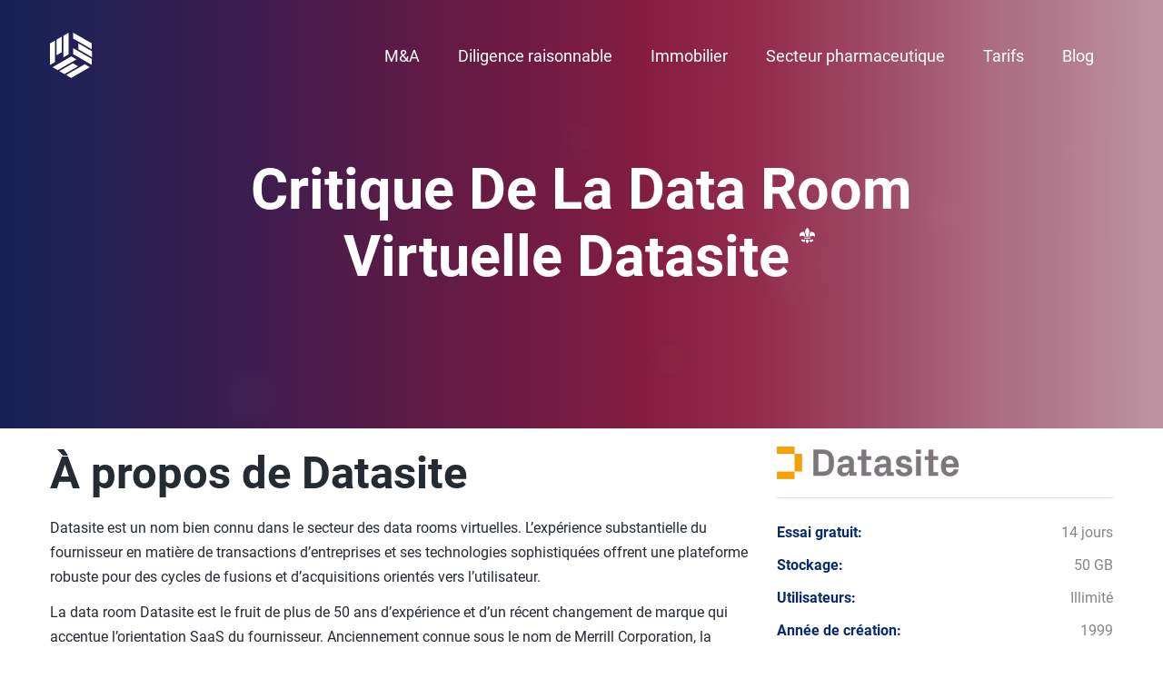

--- FILE ---
content_type: text/html
request_url: https://datarooms.fr/datasite/
body_size: 57197
content:
<!DOCTYPE html><html lang="fr-FR"><head><meta charset="UTF-8"><meta http-equiv="X-UA-Compatible" content="IE=edge,chrome=1" /><meta content="width=device-width, initial-scale=1.0" name="viewport"/>  <script>(function(w,d,s,l,i){w[l]=w[l]||[];w[l].push(

{'gtm.start': new Date().getTime(),event:'gtm.js'}
);var f=d.getElementsByTagName(s)[0],
j=d.createElement(s),dl=l!='dataLayer'?'&l='+l:'';j.async=true;j.src=
'https://www.googletagmanager.com/gtm.js?id='+i+dl;f.parentNode.insertBefore(j,f);
})(window,document,'script','dataLayer','GTM-WPCJNWK');</script> <meta name='robots' content='index, follow, max-image-preview:large, max-snippet:-1, max-video-preview:-1' /><style>img:is([sizes="auto" i], [sizes^="auto," i]) { contain-intrinsic-size: 3000px 1500px }</style><title>Critique de la data room virtuelle Datasite - Datarooms.fr</title><meta name="description" content="Examinez de plus près la data room virtuelle Datasite. Découvrez la vision du fournisseur en matière de sécurité de l&#039;information, son ..." /><link rel="canonical" href="https://datarooms.fr/datasite/" /><meta property="og:locale" content="fr_FR" /><meta property="og:type" content="article" /><meta property="og:title" content="Critique de la data room virtuelle Datasite - Datarooms.fr" /><meta property="og:description" content="Examinez de plus près la data room virtuelle Datasite. Découvrez la vision du fournisseur en matière de sécurité de l&#039;information, son ..." /><meta property="og:url" content="https://datarooms.fr/datasite/" /><meta property="og:site_name" content="Datarooms_fr" /><meta property="article:modified_time" content="2025-11-28T10:45:50+00:00" /><meta property="og:image" content="https://datarooms.fr/wp-content/uploads/2021/10/datasite.png" /><meta property="og:image:width" content="1200" /><meta property="og:image:height" content="216" /><meta property="og:image:type" content="image/png" /><meta name="twitter:card" content="summary_large_image" /><meta name="twitter:label1" content="Est. reading time" /><meta name="twitter:data1" content="6 minutes" /><style media="all">@charset "UTF-8";.wp-block-archives{box-sizing:border-box}.wp-block-archives-dropdown label{display:block}.wp-block-avatar{line-height:0}.wp-block-avatar,.wp-block-avatar img{box-sizing:border-box}.wp-block-avatar.aligncenter{text-align:center}.wp-block-audio{box-sizing:border-box}.wp-block-audio :where(figcaption){margin-bottom:1em;margin-top:.5em}.wp-block-audio audio{min-width:300px;width:100%}.wp-block-button__link{align-content:center;box-sizing:border-box;cursor:pointer;display:inline-block;height:100%;text-align:center;width:100%;word-break:break-word}.wp-block-button__link.aligncenter{text-align:center}.wp-block-button__link.alignright{text-align:right}:where(.wp-block-button__link){border-radius:9999px;box-shadow:none;padding:calc(.667em + 2px) calc(1.333em + 2px);text-decoration:none}.wp-block-button[style*=text-decoration] .wp-block-button__link{text-decoration:inherit}.wp-block-buttons>.wp-block-button.has-custom-width{max-width:none}.wp-block-buttons>.wp-block-button.has-custom-width .wp-block-button__link{width:100%}.wp-block-buttons>.wp-block-button.has-custom-font-size .wp-block-button__link{font-size:inherit}.wp-block-buttons>.wp-block-button.wp-block-button__width-25{width:calc(25% - var(--wp--style--block-gap, .5em)*.75)}.wp-block-buttons>.wp-block-button.wp-block-button__width-50{width:calc(50% - var(--wp--style--block-gap, .5em)*.5)}.wp-block-buttons>.wp-block-button.wp-block-button__width-75{width:calc(75% - var(--wp--style--block-gap, .5em)*.25)}.wp-block-buttons>.wp-block-button.wp-block-button__width-100{flex-basis:100%;width:100%}.wp-block-buttons.is-vertical>.wp-block-button.wp-block-button__width-25{width:25%}.wp-block-buttons.is-vertical>.wp-block-button.wp-block-button__width-50{width:50%}.wp-block-buttons.is-vertical>.wp-block-button.wp-block-button__width-75{width:75%}.wp-block-button.is-style-squared,.wp-block-button__link.wp-block-button.is-style-squared{border-radius:0}.wp-block-button.no-border-radius,.wp-block-button__link.no-border-radius{border-radius:0!important}:root :where(.wp-block-button .wp-block-button__link.is-style-outline),:root :where(.wp-block-button.is-style-outline>.wp-block-button__link){border:2px solid;padding:.667em 1.333em}:root :where(.wp-block-button .wp-block-button__link.is-style-outline:not(.has-text-color)),:root :where(.wp-block-button.is-style-outline>.wp-block-button__link:not(.has-text-color)){color:currentColor}:root :where(.wp-block-button .wp-block-button__link.is-style-outline:not(.has-background)),:root :where(.wp-block-button.is-style-outline>.wp-block-button__link:not(.has-background)){background-color:initial;background-image:none}.wp-block-buttons{box-sizing:border-box}.wp-block-buttons.is-vertical{flex-direction:column}.wp-block-buttons.is-vertical>.wp-block-button:last-child{margin-bottom:0}.wp-block-buttons>.wp-block-button{display:inline-block;margin:0}.wp-block-buttons.is-content-justification-left{justify-content:flex-start}.wp-block-buttons.is-content-justification-left.is-vertical{align-items:flex-start}.wp-block-buttons.is-content-justification-center{justify-content:center}.wp-block-buttons.is-content-justification-center.is-vertical{align-items:center}.wp-block-buttons.is-content-justification-right{justify-content:flex-end}.wp-block-buttons.is-content-justification-right.is-vertical{align-items:flex-end}.wp-block-buttons.is-content-justification-space-between{justify-content:space-between}.wp-block-buttons.aligncenter{text-align:center}.wp-block-buttons:not(.is-content-justification-space-between,.is-content-justification-right,.is-content-justification-left,.is-content-justification-center) .wp-block-button.aligncenter{margin-left:auto;margin-right:auto;width:100%}.wp-block-buttons[style*=text-decoration] .wp-block-button,.wp-block-buttons[style*=text-decoration] .wp-block-button__link{text-decoration:inherit}.wp-block-buttons.has-custom-font-size .wp-block-button__link{font-size:inherit}.wp-block-button.aligncenter,.wp-block-calendar{text-align:center}.wp-block-calendar td,.wp-block-calendar th{border:1px solid;padding:.25em}.wp-block-calendar th{font-weight:400}.wp-block-calendar caption{background-color:inherit}.wp-block-calendar table{border-collapse:collapse;width:100%}.wp-block-calendar table:where(:not(.has-text-color)){color:#40464d}.wp-block-calendar table:where(:not(.has-text-color)) td,.wp-block-calendar table:where(:not(.has-text-color)) th{border-color:#ddd}.wp-block-calendar table.has-background th{background-color:inherit}.wp-block-calendar table.has-text-color th{color:inherit}:where(.wp-block-calendar table:not(.has-background) th){background:#ddd}.wp-block-categories{box-sizing:border-box}.wp-block-categories.alignleft{margin-right:2em}.wp-block-categories.alignright{margin-left:2em}.wp-block-categories.wp-block-categories-dropdown.aligncenter{text-align:center}.wp-block-categories .wp-block-categories__label{display:block;width:100%}.wp-block-code{box-sizing:border-box}.wp-block-code code{
  /*!rtl:begin:ignore*/direction:ltr;display:block;font-family:inherit;overflow-wrap:break-word;text-align:initial;white-space:pre-wrap
  /*!rtl:end:ignore*/}.wp-block-columns{align-items:normal!important;box-sizing:border-box;display:flex;flex-wrap:wrap!important}@media (min-width:782px){.wp-block-columns{flex-wrap:nowrap!important}}.wp-block-columns.are-vertically-aligned-top{align-items:flex-start}.wp-block-columns.are-vertically-aligned-center{align-items:center}.wp-block-columns.are-vertically-aligned-bottom{align-items:flex-end}@media (max-width:781px){.wp-block-columns:not(.is-not-stacked-on-mobile)>.wp-block-column{flex-basis:100%!important}}@media (min-width:782px){.wp-block-columns:not(.is-not-stacked-on-mobile)>.wp-block-column{flex-basis:0;flex-grow:1}.wp-block-columns:not(.is-not-stacked-on-mobile)>.wp-block-column[style*=flex-basis]{flex-grow:0}}.wp-block-columns.is-not-stacked-on-mobile{flex-wrap:nowrap!important}.wp-block-columns.is-not-stacked-on-mobile>.wp-block-column{flex-basis:0;flex-grow:1}.wp-block-columns.is-not-stacked-on-mobile>.wp-block-column[style*=flex-basis]{flex-grow:0}:where(.wp-block-columns){margin-bottom:1.75em}:where(.wp-block-columns.has-background){padding:1.25em 2.375em}.wp-block-column{flex-grow:1;min-width:0;overflow-wrap:break-word;word-break:break-word}.wp-block-column.is-vertically-aligned-top{align-self:flex-start}.wp-block-column.is-vertically-aligned-center{align-self:center}.wp-block-column.is-vertically-aligned-bottom{align-self:flex-end}.wp-block-column.is-vertically-aligned-stretch{align-self:stretch}.wp-block-column.is-vertically-aligned-bottom,.wp-block-column.is-vertically-aligned-center,.wp-block-column.is-vertically-aligned-top{width:100%}.wp-block-post-comments{box-sizing:border-box}.wp-block-post-comments .alignleft{float:left}.wp-block-post-comments .alignright{float:right}.wp-block-post-comments .navigation:after{clear:both;content:"";display:table}.wp-block-post-comments .commentlist{clear:both;list-style:none;margin:0;padding:0}.wp-block-post-comments .commentlist .comment{min-height:2.25em;padding-left:3.25em}.wp-block-post-comments .commentlist .comment p{font-size:1em;line-height:1.8;margin:1em 0}.wp-block-post-comments .commentlist .children{list-style:none;margin:0;padding:0}.wp-block-post-comments .comment-author{line-height:1.5}.wp-block-post-comments .comment-author .avatar{border-radius:1.5em;display:block;float:left;height:2.5em;margin-right:.75em;margin-top:.5em;width:2.5em}.wp-block-post-comments .comment-author cite{font-style:normal}.wp-block-post-comments .comment-meta{font-size:.875em;line-height:1.5}.wp-block-post-comments .comment-meta b{font-weight:400}.wp-block-post-comments .comment-meta .comment-awaiting-moderation{display:block;margin-bottom:1em;margin-top:1em}.wp-block-post-comments .comment-body .commentmetadata{font-size:.875em}.wp-block-post-comments .comment-form-author label,.wp-block-post-comments .comment-form-comment label,.wp-block-post-comments .comment-form-email label,.wp-block-post-comments .comment-form-url label{display:block;margin-bottom:.25em}.wp-block-post-comments .comment-form input:not([type=submit]):not([type=checkbox]),.wp-block-post-comments .comment-form textarea{box-sizing:border-box;display:block;width:100%}.wp-block-post-comments .comment-form-cookies-consent{display:flex;gap:.25em}.wp-block-post-comments .comment-form-cookies-consent #wp-comment-cookies-consent{margin-top:.35em}.wp-block-post-comments .comment-reply-title{margin-bottom:0}.wp-block-post-comments .comment-reply-title :where(small){font-size:var(--wp--preset--font-size--medium,smaller);margin-left:.5em}.wp-block-post-comments .reply{font-size:.875em;margin-bottom:1.4em}.wp-block-post-comments input:not([type=submit]),.wp-block-post-comments textarea{border:1px solid #949494;font-family:inherit;font-size:1em}.wp-block-post-comments input:not([type=submit]):not([type=checkbox]),.wp-block-post-comments textarea{padding:calc(.667em + 2px)}:where(.wp-block-post-comments input[type=submit]){border:none}.wp-block-comments{box-sizing:border-box}.wp-block-comments-pagination>.wp-block-comments-pagination-next,.wp-block-comments-pagination>.wp-block-comments-pagination-numbers,.wp-block-comments-pagination>.wp-block-comments-pagination-previous{font-size:inherit;margin-bottom:.5em;margin-right:.5em}.wp-block-comments-pagination>.wp-block-comments-pagination-next:last-child,.wp-block-comments-pagination>.wp-block-comments-pagination-numbers:last-child,.wp-block-comments-pagination>.wp-block-comments-pagination-previous:last-child{margin-right:0}.wp-block-comments-pagination .wp-block-comments-pagination-previous-arrow{display:inline-block;margin-right:1ch}.wp-block-comments-pagination .wp-block-comments-pagination-previous-arrow:not(.is-arrow-chevron){transform:scaleX(1)}.wp-block-comments-pagination .wp-block-comments-pagination-next-arrow{display:inline-block;margin-left:1ch}.wp-block-comments-pagination .wp-block-comments-pagination-next-arrow:not(.is-arrow-chevron){transform:scaleX(1)}.wp-block-comments-pagination.aligncenter{justify-content:center}.wp-block-comment-template{box-sizing:border-box;list-style:none;margin-bottom:0;max-width:100%;padding:0}.wp-block-comment-template li{clear:both}.wp-block-comment-template ol{list-style:none;margin-bottom:0;max-width:100%;padding-left:2rem}.wp-block-comment-template.alignleft{float:left}.wp-block-comment-template.aligncenter{margin-left:auto;margin-right:auto;width:fit-content}.wp-block-comment-template.alignright{float:right}.wp-block-comment-date{box-sizing:border-box}.comment-awaiting-moderation{display:block;font-size:.875em;line-height:1.5}.wp-block-comment-author-name,.wp-block-comment-content,.wp-block-comment-edit-link,.wp-block-comment-reply-link{box-sizing:border-box}.wp-block-cover,.wp-block-cover-image{align-items:center;background-position:50%;box-sizing:border-box;display:flex;justify-content:center;min-height:430px;overflow:hidden;overflow:clip;padding:1em;position:relative}.wp-block-cover .has-background-dim:not([class*=-background-color]),.wp-block-cover-image .has-background-dim:not([class*=-background-color]),.wp-block-cover-image.has-background-dim:not([class*=-background-color]),.wp-block-cover.has-background-dim:not([class*=-background-color]){background-color:#000}.wp-block-cover .has-background-dim.has-background-gradient,.wp-block-cover-image .has-background-dim.has-background-gradient{background-color:initial}.wp-block-cover-image.has-background-dim:before,.wp-block-cover.has-background-dim:before{background-color:inherit;content:""}.wp-block-cover .wp-block-cover__background,.wp-block-cover .wp-block-cover__gradient-background,.wp-block-cover-image .wp-block-cover__background,.wp-block-cover-image .wp-block-cover__gradient-background,.wp-block-cover-image.has-background-dim:not(.has-background-gradient):before,.wp-block-cover.has-background-dim:not(.has-background-gradient):before{bottom:0;left:0;opacity:.5;position:absolute;right:0;top:0}.wp-block-cover-image.has-background-dim.has-background-dim-10 .wp-block-cover__background,.wp-block-cover-image.has-background-dim.has-background-dim-10 .wp-block-cover__gradient-background,.wp-block-cover-image.has-background-dim.has-background-dim-10:not(.has-background-gradient):before,.wp-block-cover.has-background-dim.has-background-dim-10 .wp-block-cover__background,.wp-block-cover.has-background-dim.has-background-dim-10 .wp-block-cover__gradient-background,.wp-block-cover.has-background-dim.has-background-dim-10:not(.has-background-gradient):before{opacity:.1}.wp-block-cover-image.has-background-dim.has-background-dim-20 .wp-block-cover__background,.wp-block-cover-image.has-background-dim.has-background-dim-20 .wp-block-cover__gradient-background,.wp-block-cover-image.has-background-dim.has-background-dim-20:not(.has-background-gradient):before,.wp-block-cover.has-background-dim.has-background-dim-20 .wp-block-cover__background,.wp-block-cover.has-background-dim.has-background-dim-20 .wp-block-cover__gradient-background,.wp-block-cover.has-background-dim.has-background-dim-20:not(.has-background-gradient):before{opacity:.2}.wp-block-cover-image.has-background-dim.has-background-dim-30 .wp-block-cover__background,.wp-block-cover-image.has-background-dim.has-background-dim-30 .wp-block-cover__gradient-background,.wp-block-cover-image.has-background-dim.has-background-dim-30:not(.has-background-gradient):before,.wp-block-cover.has-background-dim.has-background-dim-30 .wp-block-cover__background,.wp-block-cover.has-background-dim.has-background-dim-30 .wp-block-cover__gradient-background,.wp-block-cover.has-background-dim.has-background-dim-30:not(.has-background-gradient):before{opacity:.3}.wp-block-cover-image.has-background-dim.has-background-dim-40 .wp-block-cover__background,.wp-block-cover-image.has-background-dim.has-background-dim-40 .wp-block-cover__gradient-background,.wp-block-cover-image.has-background-dim.has-background-dim-40:not(.has-background-gradient):before,.wp-block-cover.has-background-dim.has-background-dim-40 .wp-block-cover__background,.wp-block-cover.has-background-dim.has-background-dim-40 .wp-block-cover__gradient-background,.wp-block-cover.has-background-dim.has-background-dim-40:not(.has-background-gradient):before{opacity:.4}.wp-block-cover-image.has-background-dim.has-background-dim-50 .wp-block-cover__background,.wp-block-cover-image.has-background-dim.has-background-dim-50 .wp-block-cover__gradient-background,.wp-block-cover-image.has-background-dim.has-background-dim-50:not(.has-background-gradient):before,.wp-block-cover.has-background-dim.has-background-dim-50 .wp-block-cover__background,.wp-block-cover.has-background-dim.has-background-dim-50 .wp-block-cover__gradient-background,.wp-block-cover.has-background-dim.has-background-dim-50:not(.has-background-gradient):before{opacity:.5}.wp-block-cover-image.has-background-dim.has-background-dim-60 .wp-block-cover__background,.wp-block-cover-image.has-background-dim.has-background-dim-60 .wp-block-cover__gradient-background,.wp-block-cover-image.has-background-dim.has-background-dim-60:not(.has-background-gradient):before,.wp-block-cover.has-background-dim.has-background-dim-60 .wp-block-cover__background,.wp-block-cover.has-background-dim.has-background-dim-60 .wp-block-cover__gradient-background,.wp-block-cover.has-background-dim.has-background-dim-60:not(.has-background-gradient):before{opacity:.6}.wp-block-cover-image.has-background-dim.has-background-dim-70 .wp-block-cover__background,.wp-block-cover-image.has-background-dim.has-background-dim-70 .wp-block-cover__gradient-background,.wp-block-cover-image.has-background-dim.has-background-dim-70:not(.has-background-gradient):before,.wp-block-cover.has-background-dim.has-background-dim-70 .wp-block-cover__background,.wp-block-cover.has-background-dim.has-background-dim-70 .wp-block-cover__gradient-background,.wp-block-cover.has-background-dim.has-background-dim-70:not(.has-background-gradient):before{opacity:.7}.wp-block-cover-image.has-background-dim.has-background-dim-80 .wp-block-cover__background,.wp-block-cover-image.has-background-dim.has-background-dim-80 .wp-block-cover__gradient-background,.wp-block-cover-image.has-background-dim.has-background-dim-80:not(.has-background-gradient):before,.wp-block-cover.has-background-dim.has-background-dim-80 .wp-block-cover__background,.wp-block-cover.has-background-dim.has-background-dim-80 .wp-block-cover__gradient-background,.wp-block-cover.has-background-dim.has-background-dim-80:not(.has-background-gradient):before{opacity:.8}.wp-block-cover-image.has-background-dim.has-background-dim-90 .wp-block-cover__background,.wp-block-cover-image.has-background-dim.has-background-dim-90 .wp-block-cover__gradient-background,.wp-block-cover-image.has-background-dim.has-background-dim-90:not(.has-background-gradient):before,.wp-block-cover.has-background-dim.has-background-dim-90 .wp-block-cover__background,.wp-block-cover.has-background-dim.has-background-dim-90 .wp-block-cover__gradient-background,.wp-block-cover.has-background-dim.has-background-dim-90:not(.has-background-gradient):before{opacity:.9}.wp-block-cover-image.has-background-dim.has-background-dim-100 .wp-block-cover__background,.wp-block-cover-image.has-background-dim.has-background-dim-100 .wp-block-cover__gradient-background,.wp-block-cover-image.has-background-dim.has-background-dim-100:not(.has-background-gradient):before,.wp-block-cover.has-background-dim.has-background-dim-100 .wp-block-cover__background,.wp-block-cover.has-background-dim.has-background-dim-100 .wp-block-cover__gradient-background,.wp-block-cover.has-background-dim.has-background-dim-100:not(.has-background-gradient):before{opacity:1}.wp-block-cover .wp-block-cover__background.has-background-dim.has-background-dim-0,.wp-block-cover .wp-block-cover__gradient-background.has-background-dim.has-background-dim-0,.wp-block-cover-image .wp-block-cover__background.has-background-dim.has-background-dim-0,.wp-block-cover-image .wp-block-cover__gradient-background.has-background-dim.has-background-dim-0{opacity:0}.wp-block-cover .wp-block-cover__background.has-background-dim.has-background-dim-10,.wp-block-cover .wp-block-cover__gradient-background.has-background-dim.has-background-dim-10,.wp-block-cover-image .wp-block-cover__background.has-background-dim.has-background-dim-10,.wp-block-cover-image .wp-block-cover__gradient-background.has-background-dim.has-background-dim-10{opacity:.1}.wp-block-cover .wp-block-cover__background.has-background-dim.has-background-dim-20,.wp-block-cover .wp-block-cover__gradient-background.has-background-dim.has-background-dim-20,.wp-block-cover-image .wp-block-cover__background.has-background-dim.has-background-dim-20,.wp-block-cover-image .wp-block-cover__gradient-background.has-background-dim.has-background-dim-20{opacity:.2}.wp-block-cover .wp-block-cover__background.has-background-dim.has-background-dim-30,.wp-block-cover .wp-block-cover__gradient-background.has-background-dim.has-background-dim-30,.wp-block-cover-image .wp-block-cover__background.has-background-dim.has-background-dim-30,.wp-block-cover-image .wp-block-cover__gradient-background.has-background-dim.has-background-dim-30{opacity:.3}.wp-block-cover .wp-block-cover__background.has-background-dim.has-background-dim-40,.wp-block-cover .wp-block-cover__gradient-background.has-background-dim.has-background-dim-40,.wp-block-cover-image .wp-block-cover__background.has-background-dim.has-background-dim-40,.wp-block-cover-image .wp-block-cover__gradient-background.has-background-dim.has-background-dim-40{opacity:.4}.wp-block-cover .wp-block-cover__background.has-background-dim.has-background-dim-50,.wp-block-cover .wp-block-cover__gradient-background.has-background-dim.has-background-dim-50,.wp-block-cover-image .wp-block-cover__background.has-background-dim.has-background-dim-50,.wp-block-cover-image .wp-block-cover__gradient-background.has-background-dim.has-background-dim-50{opacity:.5}.wp-block-cover .wp-block-cover__background.has-background-dim.has-background-dim-60,.wp-block-cover .wp-block-cover__gradient-background.has-background-dim.has-background-dim-60,.wp-block-cover-image .wp-block-cover__background.has-background-dim.has-background-dim-60,.wp-block-cover-image .wp-block-cover__gradient-background.has-background-dim.has-background-dim-60{opacity:.6}.wp-block-cover .wp-block-cover__background.has-background-dim.has-background-dim-70,.wp-block-cover .wp-block-cover__gradient-background.has-background-dim.has-background-dim-70,.wp-block-cover-image .wp-block-cover__background.has-background-dim.has-background-dim-70,.wp-block-cover-image .wp-block-cover__gradient-background.has-background-dim.has-background-dim-70{opacity:.7}.wp-block-cover .wp-block-cover__background.has-background-dim.has-background-dim-80,.wp-block-cover .wp-block-cover__gradient-background.has-background-dim.has-background-dim-80,.wp-block-cover-image .wp-block-cover__background.has-background-dim.has-background-dim-80,.wp-block-cover-image .wp-block-cover__gradient-background.has-background-dim.has-background-dim-80{opacity:.8}.wp-block-cover .wp-block-cover__background.has-background-dim.has-background-dim-90,.wp-block-cover .wp-block-cover__gradient-background.has-background-dim.has-background-dim-90,.wp-block-cover-image .wp-block-cover__background.has-background-dim.has-background-dim-90,.wp-block-cover-image .wp-block-cover__gradient-background.has-background-dim.has-background-dim-90{opacity:.9}.wp-block-cover .wp-block-cover__background.has-background-dim.has-background-dim-100,.wp-block-cover .wp-block-cover__gradient-background.has-background-dim.has-background-dim-100,.wp-block-cover-image .wp-block-cover__background.has-background-dim.has-background-dim-100,.wp-block-cover-image .wp-block-cover__gradient-background.has-background-dim.has-background-dim-100{opacity:1}.wp-block-cover-image.alignleft,.wp-block-cover-image.alignright,.wp-block-cover.alignleft,.wp-block-cover.alignright{max-width:420px;width:100%}.wp-block-cover-image.aligncenter,.wp-block-cover-image.alignleft,.wp-block-cover-image.alignright,.wp-block-cover.aligncenter,.wp-block-cover.alignleft,.wp-block-cover.alignright{display:flex}.wp-block-cover .wp-block-cover__inner-container,.wp-block-cover-image .wp-block-cover__inner-container{color:inherit;position:relative;width:100%}.wp-block-cover-image.is-position-top-left,.wp-block-cover.is-position-top-left{align-items:flex-start;justify-content:flex-start}.wp-block-cover-image.is-position-top-center,.wp-block-cover.is-position-top-center{align-items:flex-start;justify-content:center}.wp-block-cover-image.is-position-top-right,.wp-block-cover.is-position-top-right{align-items:flex-start;justify-content:flex-end}.wp-block-cover-image.is-position-center-left,.wp-block-cover.is-position-center-left{align-items:center;justify-content:flex-start}.wp-block-cover-image.is-position-center-center,.wp-block-cover.is-position-center-center{align-items:center;justify-content:center}.wp-block-cover-image.is-position-center-right,.wp-block-cover.is-position-center-right{align-items:center;justify-content:flex-end}.wp-block-cover-image.is-position-bottom-left,.wp-block-cover.is-position-bottom-left{align-items:flex-end;justify-content:flex-start}.wp-block-cover-image.is-position-bottom-center,.wp-block-cover.is-position-bottom-center{align-items:flex-end;justify-content:center}.wp-block-cover-image.is-position-bottom-right,.wp-block-cover.is-position-bottom-right{align-items:flex-end;justify-content:flex-end}.wp-block-cover-image.has-custom-content-position.has-custom-content-position .wp-block-cover__inner-container,.wp-block-cover.has-custom-content-position.has-custom-content-position .wp-block-cover__inner-container{margin:0}.wp-block-cover-image.has-custom-content-position.has-custom-content-position.is-position-bottom-left .wp-block-cover__inner-container,.wp-block-cover-image.has-custom-content-position.has-custom-content-position.is-position-bottom-right .wp-block-cover__inner-container,.wp-block-cover-image.has-custom-content-position.has-custom-content-position.is-position-center-left .wp-block-cover__inner-container,.wp-block-cover-image.has-custom-content-position.has-custom-content-position.is-position-center-right .wp-block-cover__inner-container,.wp-block-cover-image.has-custom-content-position.has-custom-content-position.is-position-top-left .wp-block-cover__inner-container,.wp-block-cover-image.has-custom-content-position.has-custom-content-position.is-position-top-right .wp-block-cover__inner-container,.wp-block-cover.has-custom-content-position.has-custom-content-position.is-position-bottom-left .wp-block-cover__inner-container,.wp-block-cover.has-custom-content-position.has-custom-content-position.is-position-bottom-right .wp-block-cover__inner-container,.wp-block-cover.has-custom-content-position.has-custom-content-position.is-position-center-left .wp-block-cover__inner-container,.wp-block-cover.has-custom-content-position.has-custom-content-position.is-position-center-right .wp-block-cover__inner-container,.wp-block-cover.has-custom-content-position.has-custom-content-position.is-position-top-left .wp-block-cover__inner-container,.wp-block-cover.has-custom-content-position.has-custom-content-position.is-position-top-right .wp-block-cover__inner-container{margin:0;width:auto}.wp-block-cover .wp-block-cover__image-background,.wp-block-cover video.wp-block-cover__video-background,.wp-block-cover-image .wp-block-cover__image-background,.wp-block-cover-image video.wp-block-cover__video-background{border:none;bottom:0;box-shadow:none;height:100%;left:0;margin:0;max-height:none;max-width:none;object-fit:cover;outline:none;padding:0;position:absolute;right:0;top:0;width:100%}.wp-block-cover-image.has-parallax,.wp-block-cover.has-parallax,.wp-block-cover__image-background.has-parallax,video.wp-block-cover__video-background.has-parallax{background-attachment:fixed;background-repeat:no-repeat;background-size:cover}@supports (-webkit-touch-callout:inherit){.wp-block-cover-image.has-parallax,.wp-block-cover.has-parallax,.wp-block-cover__image-background.has-parallax,video.wp-block-cover__video-background.has-parallax{background-attachment:scroll}}@media (prefers-reduced-motion:reduce){.wp-block-cover-image.has-parallax,.wp-block-cover.has-parallax,.wp-block-cover__image-background.has-parallax,video.wp-block-cover__video-background.has-parallax{background-attachment:scroll}}.wp-block-cover-image.is-repeated,.wp-block-cover.is-repeated,.wp-block-cover__image-background.is-repeated,video.wp-block-cover__video-background.is-repeated{background-repeat:repeat;background-size:auto}.wp-block-cover-image-text,.wp-block-cover-image-text a,.wp-block-cover-image-text a:active,.wp-block-cover-image-text a:focus,.wp-block-cover-image-text a:hover,.wp-block-cover-text,.wp-block-cover-text a,.wp-block-cover-text a:active,.wp-block-cover-text a:focus,.wp-block-cover-text a:hover,section.wp-block-cover-image h2,section.wp-block-cover-image h2 a,section.wp-block-cover-image h2 a:active,section.wp-block-cover-image h2 a:focus,section.wp-block-cover-image h2 a:hover{color:#fff}.wp-block-cover-image .wp-block-cover.has-left-content{justify-content:flex-start}.wp-block-cover-image .wp-block-cover.has-right-content{justify-content:flex-end}.wp-block-cover-image.has-left-content .wp-block-cover-image-text,.wp-block-cover.has-left-content .wp-block-cover-text,section.wp-block-cover-image.has-left-content>h2{margin-left:0;text-align:left}.wp-block-cover-image.has-right-content .wp-block-cover-image-text,.wp-block-cover.has-right-content .wp-block-cover-text,section.wp-block-cover-image.has-right-content>h2{margin-right:0;text-align:right}.wp-block-cover .wp-block-cover-text,.wp-block-cover-image .wp-block-cover-image-text,section.wp-block-cover-image>h2{font-size:2em;line-height:1.25;margin-bottom:0;max-width:840px;padding:.44em;text-align:center;z-index:1}:where(.wp-block-cover-image:not(.has-text-color)),:where(.wp-block-cover:not(.has-text-color)){color:#fff}:where(.wp-block-cover-image.is-light:not(.has-text-color)),:where(.wp-block-cover.is-light:not(.has-text-color)){color:#000}:root :where(.wp-block-cover h1:not(.has-text-color)),:root :where(.wp-block-cover h2:not(.has-text-color)),:root :where(.wp-block-cover h3:not(.has-text-color)),:root :where(.wp-block-cover h4:not(.has-text-color)),:root :where(.wp-block-cover h5:not(.has-text-color)),:root :where(.wp-block-cover h6:not(.has-text-color)),:root :where(.wp-block-cover p:not(.has-text-color)){color:inherit}body:not(.editor-styles-wrapper) .wp-block-cover:not(.wp-block-cover:has(.wp-block-cover__background+.wp-block-cover__inner-container)) .wp-block-cover__image-background,body:not(.editor-styles-wrapper) .wp-block-cover:not(.wp-block-cover:has(.wp-block-cover__background+.wp-block-cover__inner-container)) .wp-block-cover__video-background{z-index:0}body:not(.editor-styles-wrapper) .wp-block-cover:not(.wp-block-cover:has(.wp-block-cover__background+.wp-block-cover__inner-container)) .wp-block-cover__background,body:not(.editor-styles-wrapper) .wp-block-cover:not(.wp-block-cover:has(.wp-block-cover__background+.wp-block-cover__inner-container)) .wp-block-cover__gradient-background,body:not(.editor-styles-wrapper) .wp-block-cover:not(.wp-block-cover:has(.wp-block-cover__background+.wp-block-cover__inner-container)) .wp-block-cover__inner-container,body:not(.editor-styles-wrapper) .wp-block-cover:not(.wp-block-cover:has(.wp-block-cover__background+.wp-block-cover__inner-container)).has-background-dim:not(.has-background-gradient):before{z-index:1}.has-modal-open body:not(.editor-styles-wrapper) .wp-block-cover:not(.wp-block-cover:has(.wp-block-cover__background+.wp-block-cover__inner-container)) .wp-block-cover__inner-container{z-index:auto}.wp-block-details{box-sizing:border-box}.wp-block-details summary{cursor:pointer}.wp-block-embed.alignleft,.wp-block-embed.alignright,.wp-block[data-align=left]>[data-type="core/embed"],.wp-block[data-align=right]>[data-type="core/embed"]{max-width:360px;width:100%}.wp-block-embed.alignleft .wp-block-embed__wrapper,.wp-block-embed.alignright .wp-block-embed__wrapper,.wp-block[data-align=left]>[data-type="core/embed"] .wp-block-embed__wrapper,.wp-block[data-align=right]>[data-type="core/embed"] .wp-block-embed__wrapper{min-width:280px}.wp-block-cover .wp-block-embed{min-height:240px;min-width:320px}.wp-block-embed{overflow-wrap:break-word}.wp-block-embed :where(figcaption){margin-bottom:1em;margin-top:.5em}.wp-block-embed iframe{max-width:100%}.wp-block-embed__wrapper{position:relative}.wp-embed-responsive .wp-has-aspect-ratio .wp-block-embed__wrapper:before{content:"";display:block;padding-top:50%}.wp-embed-responsive .wp-has-aspect-ratio iframe{bottom:0;height:100%;left:0;position:absolute;right:0;top:0;width:100%}.wp-embed-responsive .wp-embed-aspect-21-9 .wp-block-embed__wrapper:before{padding-top:42.85%}.wp-embed-responsive .wp-embed-aspect-18-9 .wp-block-embed__wrapper:before{padding-top:50%}.wp-embed-responsive .wp-embed-aspect-16-9 .wp-block-embed__wrapper:before{padding-top:56.25%}.wp-embed-responsive .wp-embed-aspect-4-3 .wp-block-embed__wrapper:before{padding-top:75%}.wp-embed-responsive .wp-embed-aspect-1-1 .wp-block-embed__wrapper:before{padding-top:100%}.wp-embed-responsive .wp-embed-aspect-9-16 .wp-block-embed__wrapper:before{padding-top:177.77%}.wp-embed-responsive .wp-embed-aspect-1-2 .wp-block-embed__wrapper:before{padding-top:200%}.wp-block-file{box-sizing:border-box}.wp-block-file:not(.wp-element-button){font-size:.8em}.wp-block-file.aligncenter{text-align:center}.wp-block-file.alignright{text-align:right}.wp-block-file *+.wp-block-file__button{margin-left:.75em}:where(.wp-block-file){margin-bottom:1.5em}.wp-block-file__embed{margin-bottom:1em}:where(.wp-block-file__button){border-radius:2em;display:inline-block;padding:.5em 1em}:where(.wp-block-file__button):is(a):active,:where(.wp-block-file__button):is(a):focus,:where(.wp-block-file__button):is(a):hover,:where(.wp-block-file__button):is(a):visited{box-shadow:none;color:#fff;opacity:.85;text-decoration:none}.wp-block-form-input__label{display:flex;flex-direction:column;gap:.25em;margin-bottom:.5em;width:100%}.wp-block-form-input__label.is-label-inline{align-items:center;flex-direction:row;gap:.5em}.wp-block-form-input__label.is-label-inline .wp-block-form-input__label-content{margin-bottom:.5em}.wp-block-form-input__label:has(input[type=checkbox]){flex-direction:row;width:fit-content}.wp-block-form-input__label:has(input[type=checkbox]) .wp-block-form-input__label-content{margin:0}.wp-block-form-input__label:has(.wp-block-form-input__label-content+input[type=checkbox]){flex-direction:row-reverse}.wp-block-form-input__label-content{width:fit-content}.wp-block-form-input__input{font-size:1em;margin-bottom:.5em;padding:0 .5em}.wp-block-form-input__input[type=date],.wp-block-form-input__input[type=datetime-local],.wp-block-form-input__input[type=datetime],.wp-block-form-input__input[type=email],.wp-block-form-input__input[type=month],.wp-block-form-input__input[type=number],.wp-block-form-input__input[type=password],.wp-block-form-input__input[type=search],.wp-block-form-input__input[type=tel],.wp-block-form-input__input[type=text],.wp-block-form-input__input[type=time],.wp-block-form-input__input[type=url],.wp-block-form-input__input[type=week]{border:1px solid;line-height:2;min-height:2em}textarea.wp-block-form-input__input{min-height:10em}.blocks-gallery-grid:not(.has-nested-images),.wp-block-gallery:not(.has-nested-images){display:flex;flex-wrap:wrap;list-style-type:none;margin:0;padding:0}.blocks-gallery-grid:not(.has-nested-images) .blocks-gallery-image,.blocks-gallery-grid:not(.has-nested-images) .blocks-gallery-item,.wp-block-gallery:not(.has-nested-images) .blocks-gallery-image,.wp-block-gallery:not(.has-nested-images) .blocks-gallery-item{display:flex;flex-direction:column;flex-grow:1;justify-content:center;margin:0 1em 1em 0;position:relative;width:calc(50% - 1em)}.blocks-gallery-grid:not(.has-nested-images) .blocks-gallery-image:nth-of-type(2n),.blocks-gallery-grid:not(.has-nested-images) .blocks-gallery-item:nth-of-type(2n),.wp-block-gallery:not(.has-nested-images) .blocks-gallery-image:nth-of-type(2n),.wp-block-gallery:not(.has-nested-images) .blocks-gallery-item:nth-of-type(2n){margin-right:0}.blocks-gallery-grid:not(.has-nested-images) .blocks-gallery-image figure,.blocks-gallery-grid:not(.has-nested-images) .blocks-gallery-item figure,.wp-block-gallery:not(.has-nested-images) .blocks-gallery-image figure,.wp-block-gallery:not(.has-nested-images) .blocks-gallery-item figure{align-items:flex-end;display:flex;height:100%;justify-content:flex-start;margin:0}.blocks-gallery-grid:not(.has-nested-images) .blocks-gallery-image img,.blocks-gallery-grid:not(.has-nested-images) .blocks-gallery-item img,.wp-block-gallery:not(.has-nested-images) .blocks-gallery-image img,.wp-block-gallery:not(.has-nested-images) .blocks-gallery-item img{display:block;height:auto;max-width:100%;width:auto}.blocks-gallery-grid:not(.has-nested-images) .blocks-gallery-image figcaption,.blocks-gallery-grid:not(.has-nested-images) .blocks-gallery-item figcaption,.wp-block-gallery:not(.has-nested-images) .blocks-gallery-image figcaption,.wp-block-gallery:not(.has-nested-images) .blocks-gallery-item figcaption{background:linear-gradient(0deg,#000000b3,#0000004d 70%,#0000);bottom:0;box-sizing:border-box;color:#fff;font-size:.8em;margin:0;max-height:100%;overflow:auto;padding:3em .77em .7em;position:absolute;text-align:center;width:100%;z-index:2}.blocks-gallery-grid:not(.has-nested-images) .blocks-gallery-image figcaption img,.blocks-gallery-grid:not(.has-nested-images) .blocks-gallery-item figcaption img,.wp-block-gallery:not(.has-nested-images) .blocks-gallery-image figcaption img,.wp-block-gallery:not(.has-nested-images) .blocks-gallery-item figcaption img{display:inline}.blocks-gallery-grid:not(.has-nested-images) figcaption,.wp-block-gallery:not(.has-nested-images) figcaption{flex-grow:1}.blocks-gallery-grid:not(.has-nested-images).is-cropped .blocks-gallery-image a,.blocks-gallery-grid:not(.has-nested-images).is-cropped .blocks-gallery-image img,.blocks-gallery-grid:not(.has-nested-images).is-cropped .blocks-gallery-item a,.blocks-gallery-grid:not(.has-nested-images).is-cropped .blocks-gallery-item img,.wp-block-gallery:not(.has-nested-images).is-cropped .blocks-gallery-image a,.wp-block-gallery:not(.has-nested-images).is-cropped .blocks-gallery-image img,.wp-block-gallery:not(.has-nested-images).is-cropped .blocks-gallery-item a,.wp-block-gallery:not(.has-nested-images).is-cropped .blocks-gallery-item img{flex:1;height:100%;object-fit:cover;width:100%}.blocks-gallery-grid:not(.has-nested-images).columns-1 .blocks-gallery-image,.blocks-gallery-grid:not(.has-nested-images).columns-1 .blocks-gallery-item,.wp-block-gallery:not(.has-nested-images).columns-1 .blocks-gallery-image,.wp-block-gallery:not(.has-nested-images).columns-1 .blocks-gallery-item{margin-right:0;width:100%}@media (min-width:600px){.blocks-gallery-grid:not(.has-nested-images).columns-3 .blocks-gallery-image,.blocks-gallery-grid:not(.has-nested-images).columns-3 .blocks-gallery-item,.wp-block-gallery:not(.has-nested-images).columns-3 .blocks-gallery-image,.wp-block-gallery:not(.has-nested-images).columns-3 .blocks-gallery-item{margin-right:1em;width:calc(33.33333% - .66667em)}.blocks-gallery-grid:not(.has-nested-images).columns-4 .blocks-gallery-image,.blocks-gallery-grid:not(.has-nested-images).columns-4 .blocks-gallery-item,.wp-block-gallery:not(.has-nested-images).columns-4 .blocks-gallery-image,.wp-block-gallery:not(.has-nested-images).columns-4 .blocks-gallery-item{margin-right:1em;width:calc(25% - .75em)}.blocks-gallery-grid:not(.has-nested-images).columns-5 .blocks-gallery-image,.blocks-gallery-grid:not(.has-nested-images).columns-5 .blocks-gallery-item,.wp-block-gallery:not(.has-nested-images).columns-5 .blocks-gallery-image,.wp-block-gallery:not(.has-nested-images).columns-5 .blocks-gallery-item{margin-right:1em;width:calc(20% - .8em)}.blocks-gallery-grid:not(.has-nested-images).columns-6 .blocks-gallery-image,.blocks-gallery-grid:not(.has-nested-images).columns-6 .blocks-gallery-item,.wp-block-gallery:not(.has-nested-images).columns-6 .blocks-gallery-image,.wp-block-gallery:not(.has-nested-images).columns-6 .blocks-gallery-item{margin-right:1em;width:calc(16.66667% - .83333em)}.blocks-gallery-grid:not(.has-nested-images).columns-7 .blocks-gallery-image,.blocks-gallery-grid:not(.has-nested-images).columns-7 .blocks-gallery-item,.wp-block-gallery:not(.has-nested-images).columns-7 .blocks-gallery-image,.wp-block-gallery:not(.has-nested-images).columns-7 .blocks-gallery-item{margin-right:1em;width:calc(14.28571% - .85714em)}.blocks-gallery-grid:not(.has-nested-images).columns-8 .blocks-gallery-image,.blocks-gallery-grid:not(.has-nested-images).columns-8 .blocks-gallery-item,.wp-block-gallery:not(.has-nested-images).columns-8 .blocks-gallery-image,.wp-block-gallery:not(.has-nested-images).columns-8 .blocks-gallery-item{margin-right:1em;width:calc(12.5% - .875em)}.blocks-gallery-grid:not(.has-nested-images).columns-1 .blocks-gallery-image:nth-of-type(1n),.blocks-gallery-grid:not(.has-nested-images).columns-1 .blocks-gallery-item:nth-of-type(1n),.blocks-gallery-grid:not(.has-nested-images).columns-2 .blocks-gallery-image:nth-of-type(2n),.blocks-gallery-grid:not(.has-nested-images).columns-2 .blocks-gallery-item:nth-of-type(2n),.blocks-gallery-grid:not(.has-nested-images).columns-3 .blocks-gallery-image:nth-of-type(3n),.blocks-gallery-grid:not(.has-nested-images).columns-3 .blocks-gallery-item:nth-of-type(3n),.blocks-gallery-grid:not(.has-nested-images).columns-4 .blocks-gallery-image:nth-of-type(4n),.blocks-gallery-grid:not(.has-nested-images).columns-4 .blocks-gallery-item:nth-of-type(4n),.blocks-gallery-grid:not(.has-nested-images).columns-5 .blocks-gallery-image:nth-of-type(5n),.blocks-gallery-grid:not(.has-nested-images).columns-5 .blocks-gallery-item:nth-of-type(5n),.blocks-gallery-grid:not(.has-nested-images).columns-6 .blocks-gallery-image:nth-of-type(6n),.blocks-gallery-grid:not(.has-nested-images).columns-6 .blocks-gallery-item:nth-of-type(6n),.blocks-gallery-grid:not(.has-nested-images).columns-7 .blocks-gallery-image:nth-of-type(7n),.blocks-gallery-grid:not(.has-nested-images).columns-7 .blocks-gallery-item:nth-of-type(7n),.blocks-gallery-grid:not(.has-nested-images).columns-8 .blocks-gallery-image:nth-of-type(8n),.blocks-gallery-grid:not(.has-nested-images).columns-8 .blocks-gallery-item:nth-of-type(8n),.wp-block-gallery:not(.has-nested-images).columns-1 .blocks-gallery-image:nth-of-type(1n),.wp-block-gallery:not(.has-nested-images).columns-1 .blocks-gallery-item:nth-of-type(1n),.wp-block-gallery:not(.has-nested-images).columns-2 .blocks-gallery-image:nth-of-type(2n),.wp-block-gallery:not(.has-nested-images).columns-2 .blocks-gallery-item:nth-of-type(2n),.wp-block-gallery:not(.has-nested-images).columns-3 .blocks-gallery-image:nth-of-type(3n),.wp-block-gallery:not(.has-nested-images).columns-3 .blocks-gallery-item:nth-of-type(3n),.wp-block-gallery:not(.has-nested-images).columns-4 .blocks-gallery-image:nth-of-type(4n),.wp-block-gallery:not(.has-nested-images).columns-4 .blocks-gallery-item:nth-of-type(4n),.wp-block-gallery:not(.has-nested-images).columns-5 .blocks-gallery-image:nth-of-type(5n),.wp-block-gallery:not(.has-nested-images).columns-5 .blocks-gallery-item:nth-of-type(5n),.wp-block-gallery:not(.has-nested-images).columns-6 .blocks-gallery-image:nth-of-type(6n),.wp-block-gallery:not(.has-nested-images).columns-6 .blocks-gallery-item:nth-of-type(6n),.wp-block-gallery:not(.has-nested-images).columns-7 .blocks-gallery-image:nth-of-type(7n),.wp-block-gallery:not(.has-nested-images).columns-7 .blocks-gallery-item:nth-of-type(7n),.wp-block-gallery:not(.has-nested-images).columns-8 .blocks-gallery-image:nth-of-type(8n),.wp-block-gallery:not(.has-nested-images).columns-8 .blocks-gallery-item:nth-of-type(8n){margin-right:0}}.blocks-gallery-grid:not(.has-nested-images) .blocks-gallery-image:last-child,.blocks-gallery-grid:not(.has-nested-images) .blocks-gallery-item:last-child,.wp-block-gallery:not(.has-nested-images) .blocks-gallery-image:last-child,.wp-block-gallery:not(.has-nested-images) .blocks-gallery-item:last-child{margin-right:0}.blocks-gallery-grid:not(.has-nested-images).alignleft,.blocks-gallery-grid:not(.has-nested-images).alignright,.wp-block-gallery:not(.has-nested-images).alignleft,.wp-block-gallery:not(.has-nested-images).alignright{max-width:420px;width:100%}.blocks-gallery-grid:not(.has-nested-images).aligncenter .blocks-gallery-item figure,.wp-block-gallery:not(.has-nested-images).aligncenter .blocks-gallery-item figure{justify-content:center}.wp-block-gallery:not(.is-cropped) .blocks-gallery-item{align-self:flex-start}figure.wp-block-gallery.has-nested-images{align-items:normal}.wp-block-gallery.has-nested-images figure.wp-block-image:not(#individual-image){margin:0;width:calc(50% - var(--wp--style--unstable-gallery-gap, 16px)/2)}.wp-block-gallery.has-nested-images figure.wp-block-image{box-sizing:border-box;display:flex;flex-direction:column;flex-grow:1;justify-content:center;max-width:100%;position:relative}.wp-block-gallery.has-nested-images figure.wp-block-image>a,.wp-block-gallery.has-nested-images figure.wp-block-image>div{flex-direction:column;flex-grow:1;margin:0}.wp-block-gallery.has-nested-images figure.wp-block-image img{display:block;height:auto;max-width:100%!important;width:auto}.wp-block-gallery.has-nested-images figure.wp-block-image figcaption,.wp-block-gallery.has-nested-images figure.wp-block-image:has(figcaption):before{bottom:0;left:0;max-height:100%;position:absolute;right:0}.wp-block-gallery.has-nested-images figure.wp-block-image:has(figcaption):before{-webkit-backdrop-filter:blur(3px);backdrop-filter:blur(3px);content:"";height:100%;-webkit-mask-image:linear-gradient(0deg,#000 20%,#0000);mask-image:linear-gradient(0deg,#000 20%,#0000);max-height:40%}.wp-block-gallery.has-nested-images figure.wp-block-image figcaption{background:linear-gradient(0deg,#0006,#0000);box-sizing:border-box;color:#fff;font-size:13px;margin:0;overflow:auto;padding:1em;scrollbar-color:#0000 #0000;scrollbar-gutter:stable both-edges;scrollbar-width:thin;text-align:center;text-shadow:0 0 1.5px #000;will-change:transform}.wp-block-gallery.has-nested-images figure.wp-block-image figcaption::-webkit-scrollbar{height:12px;width:12px}.wp-block-gallery.has-nested-images figure.wp-block-image figcaption::-webkit-scrollbar-track{background-color:initial}.wp-block-gallery.has-nested-images figure.wp-block-image figcaption::-webkit-scrollbar-thumb{background-clip:padding-box;background-color:initial;border:3px solid #0000;border-radius:8px}.wp-block-gallery.has-nested-images figure.wp-block-image figcaption:focus-within::-webkit-scrollbar-thumb,.wp-block-gallery.has-nested-images figure.wp-block-image figcaption:focus::-webkit-scrollbar-thumb,.wp-block-gallery.has-nested-images figure.wp-block-image figcaption:hover::-webkit-scrollbar-thumb{background-color:#fffc}.wp-block-gallery.has-nested-images figure.wp-block-image figcaption:focus,.wp-block-gallery.has-nested-images figure.wp-block-image figcaption:focus-within,.wp-block-gallery.has-nested-images figure.wp-block-image figcaption:hover{scrollbar-color:#fffc #0000}@media (hover:none){.wp-block-gallery.has-nested-images figure.wp-block-image figcaption{scrollbar-color:#fffc #0000}}.wp-block-gallery.has-nested-images figure.wp-block-image figcaption img{display:inline}.wp-block-gallery.has-nested-images figure.wp-block-image figcaption a{color:inherit}.wp-block-gallery.has-nested-images figure.wp-block-image.has-custom-border img{box-sizing:border-box}.wp-block-gallery.has-nested-images figure.wp-block-image.has-custom-border>a,.wp-block-gallery.has-nested-images figure.wp-block-image.has-custom-border>div,.wp-block-gallery.has-nested-images figure.wp-block-image.is-style-rounded>a,.wp-block-gallery.has-nested-images figure.wp-block-image.is-style-rounded>div{flex:1 1 auto}.wp-block-gallery.has-nested-images figure.wp-block-image.has-custom-border figcaption,.wp-block-gallery.has-nested-images figure.wp-block-image.is-style-rounded figcaption{background:none;color:inherit;flex:initial;margin:0;padding:10px 10px 9px;position:relative;text-shadow:none}.wp-block-gallery.has-nested-images figure.wp-block-image.has-custom-border:before,.wp-block-gallery.has-nested-images figure.wp-block-image.is-style-rounded:before{content:none}.wp-block-gallery.has-nested-images figcaption{flex-basis:100%;flex-grow:1;text-align:center}.wp-block-gallery.has-nested-images:not(.is-cropped) figure.wp-block-image:not(#individual-image){margin-bottom:auto;margin-top:0}.wp-block-gallery.has-nested-images.is-cropped figure.wp-block-image:not(#individual-image){align-self:inherit}.wp-block-gallery.has-nested-images.is-cropped figure.wp-block-image:not(#individual-image)>a,.wp-block-gallery.has-nested-images.is-cropped figure.wp-block-image:not(#individual-image)>div:not(.components-drop-zone){display:flex}.wp-block-gallery.has-nested-images.is-cropped figure.wp-block-image:not(#individual-image) a,.wp-block-gallery.has-nested-images.is-cropped figure.wp-block-image:not(#individual-image) img{flex:1 0 0%;height:100%;object-fit:cover;width:100%}.wp-block-gallery.has-nested-images.columns-1 figure.wp-block-image:not(#individual-image){width:100%}@media (min-width:600px){.wp-block-gallery.has-nested-images.columns-3 figure.wp-block-image:not(#individual-image){width:calc(33.33333% - var(--wp--style--unstable-gallery-gap, 16px)*.66667)}.wp-block-gallery.has-nested-images.columns-4 figure.wp-block-image:not(#individual-image){width:calc(25% - var(--wp--style--unstable-gallery-gap, 16px)*.75)}.wp-block-gallery.has-nested-images.columns-5 figure.wp-block-image:not(#individual-image){width:calc(20% - var(--wp--style--unstable-gallery-gap, 16px)*.8)}.wp-block-gallery.has-nested-images.columns-6 figure.wp-block-image:not(#individual-image){width:calc(16.66667% - var(--wp--style--unstable-gallery-gap, 16px)*.83333)}.wp-block-gallery.has-nested-images.columns-7 figure.wp-block-image:not(#individual-image){width:calc(14.28571% - var(--wp--style--unstable-gallery-gap, 16px)*.85714)}.wp-block-gallery.has-nested-images.columns-8 figure.wp-block-image:not(#individual-image){width:calc(12.5% - var(--wp--style--unstable-gallery-gap, 16px)*.875)}.wp-block-gallery.has-nested-images.columns-default figure.wp-block-image:not(#individual-image){width:calc(33.33% - var(--wp--style--unstable-gallery-gap, 16px)*.66667)}.wp-block-gallery.has-nested-images.columns-default figure.wp-block-image:not(#individual-image):first-child:nth-last-child(2),.wp-block-gallery.has-nested-images.columns-default figure.wp-block-image:not(#individual-image):first-child:nth-last-child(2)~figure.wp-block-image:not(#individual-image){width:calc(50% - var(--wp--style--unstable-gallery-gap, 16px)*.5)}.wp-block-gallery.has-nested-images.columns-default figure.wp-block-image:not(#individual-image):first-child:last-child{width:100%}}.wp-block-gallery.has-nested-images.alignleft,.wp-block-gallery.has-nested-images.alignright{max-width:420px;width:100%}.wp-block-gallery.has-nested-images.aligncenter{justify-content:center}.wp-block-group{box-sizing:border-box}:where(.wp-block-group.wp-block-group-is-layout-constrained){position:relative}h1.has-background,h2.has-background,h3.has-background,h4.has-background,h5.has-background,h6.has-background{padding:1.25em 2.375em}h1.has-text-align-left[style*=writing-mode]:where([style*=vertical-lr]),h1.has-text-align-right[style*=writing-mode]:where([style*=vertical-rl]),h2.has-text-align-left[style*=writing-mode]:where([style*=vertical-lr]),h2.has-text-align-right[style*=writing-mode]:where([style*=vertical-rl]),h3.has-text-align-left[style*=writing-mode]:where([style*=vertical-lr]),h3.has-text-align-right[style*=writing-mode]:where([style*=vertical-rl]),h4.has-text-align-left[style*=writing-mode]:where([style*=vertical-lr]),h4.has-text-align-right[style*=writing-mode]:where([style*=vertical-rl]),h5.has-text-align-left[style*=writing-mode]:where([style*=vertical-lr]),h5.has-text-align-right[style*=writing-mode]:where([style*=vertical-rl]),h6.has-text-align-left[style*=writing-mode]:where([style*=vertical-lr]),h6.has-text-align-right[style*=writing-mode]:where([style*=vertical-rl]){rotate:180deg}.wp-block-image>a,.wp-block-image>figure>a{display:inline-block}.wp-block-image img{box-sizing:border-box;height:auto;max-width:100%;vertical-align:bottom}@media not (prefers-reduced-motion){.wp-block-image img.hide{visibility:hidden}.wp-block-image img.show{animation:show-content-image .4s}}.wp-block-image[style*=border-radius] img,.wp-block-image[style*=border-radius]>a{border-radius:inherit}.wp-block-image.has-custom-border img{box-sizing:border-box}.wp-block-image.aligncenter{text-align:center}.wp-block-image.alignfull>a,.wp-block-image.alignwide>a{width:100%}.wp-block-image.alignfull img,.wp-block-image.alignwide img{height:auto;width:100%}.wp-block-image .aligncenter,.wp-block-image .alignleft,.wp-block-image .alignright,.wp-block-image.aligncenter,.wp-block-image.alignleft,.wp-block-image.alignright{display:table}.wp-block-image .aligncenter>figcaption,.wp-block-image .alignleft>figcaption,.wp-block-image .alignright>figcaption,.wp-block-image.aligncenter>figcaption,.wp-block-image.alignleft>figcaption,.wp-block-image.alignright>figcaption{caption-side:bottom;display:table-caption}.wp-block-image .alignleft{float:left;margin:.5em 1em .5em 0}.wp-block-image .alignright{float:right;margin:.5em 0 .5em 1em}.wp-block-image .aligncenter{margin-left:auto;margin-right:auto}.wp-block-image :where(figcaption){margin-bottom:1em;margin-top:.5em}.wp-block-image.is-style-circle-mask img{border-radius:9999px}@supports ((-webkit-mask-image:none) or (mask-image:none)) or (-webkit-mask-image:none){.wp-block-image.is-style-circle-mask img{border-radius:0;-webkit-mask-image:url('data:image/svg+xml;utf8,<svg viewBox="0 0 100 100" xmlns="http://www.w3.org/2000/svg"><circle cx="50" cy="50" r="50"/></svg>');mask-image:url('data:image/svg+xml;utf8,<svg viewBox="0 0 100 100" xmlns="http://www.w3.org/2000/svg"><circle cx="50" cy="50" r="50"/></svg>');mask-mode:alpha;-webkit-mask-position:center;mask-position:center;-webkit-mask-repeat:no-repeat;mask-repeat:no-repeat;-webkit-mask-size:contain;mask-size:contain}}:root :where(.wp-block-image.is-style-rounded img,.wp-block-image .is-style-rounded img){border-radius:9999px}.wp-block-image figure{margin:0}.wp-lightbox-container{display:flex;flex-direction:column;position:relative}.wp-lightbox-container img{cursor:zoom-in}.wp-lightbox-container img:hover+button{opacity:1}.wp-lightbox-container button{align-items:center;-webkit-backdrop-filter:blur(16px) saturate(180%);backdrop-filter:blur(16px) saturate(180%);background-color:#5a5a5a40;border:none;border-radius:4px;cursor:zoom-in;display:flex;height:20px;justify-content:center;opacity:0;padding:0;position:absolute;right:16px;text-align:center;top:16px;width:20px;z-index:100}@media not (prefers-reduced-motion){.wp-lightbox-container button{transition:opacity .2s ease}}.wp-lightbox-container button:focus-visible{outline:3px auto #5a5a5a40;outline:3px auto -webkit-focus-ring-color;outline-offset:3px}.wp-lightbox-container button:hover{cursor:pointer;opacity:1}.wp-lightbox-container button:focus{opacity:1}.wp-lightbox-container button:focus,.wp-lightbox-container button:hover,.wp-lightbox-container button:not(:hover):not(:active):not(.has-background){background-color:#5a5a5a40;border:none}.wp-lightbox-overlay{box-sizing:border-box;cursor:zoom-out;height:100vh;left:0;overflow:hidden;position:fixed;top:0;visibility:hidden;width:100%;z-index:100000}.wp-lightbox-overlay .close-button{align-items:center;cursor:pointer;display:flex;justify-content:center;min-height:40px;min-width:40px;padding:0;position:absolute;right:calc(env(safe-area-inset-right) + 16px);top:calc(env(safe-area-inset-top) + 16px);z-index:5000000}.wp-lightbox-overlay .close-button:focus,.wp-lightbox-overlay .close-button:hover,.wp-lightbox-overlay .close-button:not(:hover):not(:active):not(.has-background){background:none;border:none}.wp-lightbox-overlay .lightbox-image-container{height:var(--wp--lightbox-container-height);left:50%;overflow:hidden;position:absolute;top:50%;transform:translate(-50%,-50%);transform-origin:top left;width:var(--wp--lightbox-container-width);z-index:9999999999}.wp-lightbox-overlay .wp-block-image{align-items:center;box-sizing:border-box;display:flex;height:100%;justify-content:center;margin:0;position:relative;transform-origin:0 0;width:100%;z-index:3000000}.wp-lightbox-overlay .wp-block-image img{height:var(--wp--lightbox-image-height);min-height:var(--wp--lightbox-image-height);min-width:var(--wp--lightbox-image-width);width:var(--wp--lightbox-image-width)}.wp-lightbox-overlay .wp-block-image figcaption{display:none}.wp-lightbox-overlay button{background:none;border:none}.wp-lightbox-overlay .scrim{background-color:#fff;height:100%;opacity:.9;position:absolute;width:100%;z-index:2000000}.wp-lightbox-overlay.active{visibility:visible}@media not (prefers-reduced-motion){.wp-lightbox-overlay.active{animation:turn-on-visibility .25s both}.wp-lightbox-overlay.active img{animation:turn-on-visibility .35s both}.wp-lightbox-overlay.show-closing-animation:not(.active){animation:turn-off-visibility .35s both}.wp-lightbox-overlay.show-closing-animation:not(.active) img{animation:turn-off-visibility .25s both}.wp-lightbox-overlay.zoom.active{animation:none;opacity:1;visibility:visible}.wp-lightbox-overlay.zoom.active .lightbox-image-container{animation:lightbox-zoom-in .4s}.wp-lightbox-overlay.zoom.active .lightbox-image-container img{animation:none}.wp-lightbox-overlay.zoom.active .scrim{animation:turn-on-visibility .4s forwards}.wp-lightbox-overlay.zoom.show-closing-animation:not(.active){animation:none}.wp-lightbox-overlay.zoom.show-closing-animation:not(.active) .lightbox-image-container{animation:lightbox-zoom-out .4s}.wp-lightbox-overlay.zoom.show-closing-animation:not(.active) .lightbox-image-container img{animation:none}.wp-lightbox-overlay.zoom.show-closing-animation:not(.active) .scrim{animation:turn-off-visibility .4s forwards}}@keyframes show-content-image{0%{visibility:hidden}99%{visibility:hidden}to{visibility:visible}}@keyframes turn-on-visibility{0%{opacity:0}to{opacity:1}}@keyframes turn-off-visibility{0%{opacity:1;visibility:visible}99%{opacity:0;visibility:visible}to{opacity:0;visibility:hidden}}@keyframes lightbox-zoom-in{0%{transform:translate(calc((-100vw + var(--wp--lightbox-scrollbar-width))/2 + var(--wp--lightbox-initial-left-position)),calc(-50vh + var(--wp--lightbox-initial-top-position))) scale(var(--wp--lightbox-scale))}to{transform:translate(-50%,-50%) scale(1)}}@keyframes lightbox-zoom-out{0%{transform:translate(-50%,-50%) scale(1);visibility:visible}99%{visibility:visible}to{transform:translate(calc((-100vw + var(--wp--lightbox-scrollbar-width))/2 + var(--wp--lightbox-initial-left-position)),calc(-50vh + var(--wp--lightbox-initial-top-position))) scale(var(--wp--lightbox-scale));visibility:hidden}}ol.wp-block-latest-comments{box-sizing:border-box;margin-left:0}:where(.wp-block-latest-comments:not([style*=line-height] .wp-block-latest-comments__comment)){line-height:1.1}:where(.wp-block-latest-comments:not([style*=line-height] .wp-block-latest-comments__comment-excerpt p)){line-height:1.8}.has-dates :where(.wp-block-latest-comments:not([style*=line-height])),.has-excerpts :where(.wp-block-latest-comments:not([style*=line-height])){line-height:1.5}.wp-block-latest-comments .wp-block-latest-comments{padding-left:0}.wp-block-latest-comments__comment{list-style:none;margin-bottom:1em}.has-avatars .wp-block-latest-comments__comment{list-style:none;min-height:2.25em}.has-avatars .wp-block-latest-comments__comment .wp-block-latest-comments__comment-excerpt,.has-avatars .wp-block-latest-comments__comment .wp-block-latest-comments__comment-meta{margin-left:3.25em}.wp-block-latest-comments__comment-excerpt p{font-size:.875em;margin:.36em 0 1.4em}.wp-block-latest-comments__comment-date{display:block;font-size:.75em}.wp-block-latest-comments .avatar,.wp-block-latest-comments__comment-avatar{border-radius:1.5em;display:block;float:left;height:2.5em;margin-right:.75em;width:2.5em}.wp-block-latest-comments[class*=-font-size] a,.wp-block-latest-comments[style*=font-size] a{font-size:inherit}.wp-block-latest-posts{box-sizing:border-box}.wp-block-latest-posts.alignleft{margin-right:2em}.wp-block-latest-posts.alignright{margin-left:2em}.wp-block-latest-posts.wp-block-latest-posts__list{list-style:none}.wp-block-latest-posts.wp-block-latest-posts__list li{clear:both;overflow-wrap:break-word}.wp-block-latest-posts.is-grid{display:flex;flex-wrap:wrap}.wp-block-latest-posts.is-grid li{margin:0 1.25em 1.25em 0;width:100%}@media (min-width:600px){.wp-block-latest-posts.columns-2 li{width:calc(50% - .625em)}.wp-block-latest-posts.columns-2 li:nth-child(2n){margin-right:0}.wp-block-latest-posts.columns-3 li{width:calc(33.33333% - .83333em)}.wp-block-latest-posts.columns-3 li:nth-child(3n){margin-right:0}.wp-block-latest-posts.columns-4 li{width:calc(25% - .9375em)}.wp-block-latest-posts.columns-4 li:nth-child(4n){margin-right:0}.wp-block-latest-posts.columns-5 li{width:calc(20% - 1em)}.wp-block-latest-posts.columns-5 li:nth-child(5n){margin-right:0}.wp-block-latest-posts.columns-6 li{width:calc(16.66667% - 1.04167em)}.wp-block-latest-posts.columns-6 li:nth-child(6n){margin-right:0}}:root :where(.wp-block-latest-posts.is-grid){padding:0}:root :where(.wp-block-latest-posts.wp-block-latest-posts__list){padding-left:0}.wp-block-latest-posts__post-author,.wp-block-latest-posts__post-date{display:block;font-size:.8125em}.wp-block-latest-posts__post-excerpt,.wp-block-latest-posts__post-full-content{margin-bottom:1em;margin-top:.5em}.wp-block-latest-posts__featured-image a{display:inline-block}.wp-block-latest-posts__featured-image img{height:auto;max-width:100%;width:auto}.wp-block-latest-posts__featured-image.alignleft{float:left;margin-right:1em}.wp-block-latest-posts__featured-image.alignright{float:right;margin-left:1em}.wp-block-latest-posts__featured-image.aligncenter{margin-bottom:1em;text-align:center}ol,ul{box-sizing:border-box}:root :where(.wp-block-list.has-background){padding:1.25em 2.375em}.wp-block-loginout,.wp-block-media-text{box-sizing:border-box}.wp-block-media-text{
  /*!rtl:begin:ignore*/direction:ltr;
  /*!rtl:end:ignore*/display:grid;grid-template-columns:50% 1fr;grid-template-rows:auto}.wp-block-media-text.has-media-on-the-right{grid-template-columns:1fr 50%}.wp-block-media-text.is-vertically-aligned-top>.wp-block-media-text__content,.wp-block-media-text.is-vertically-aligned-top>.wp-block-media-text__media{align-self:start}.wp-block-media-text.is-vertically-aligned-center>.wp-block-media-text__content,.wp-block-media-text.is-vertically-aligned-center>.wp-block-media-text__media,.wp-block-media-text>.wp-block-media-text__content,.wp-block-media-text>.wp-block-media-text__media{align-self:center}.wp-block-media-text.is-vertically-aligned-bottom>.wp-block-media-text__content,.wp-block-media-text.is-vertically-aligned-bottom>.wp-block-media-text__media{align-self:end}.wp-block-media-text>.wp-block-media-text__media{
  /*!rtl:begin:ignore*/grid-column:1;grid-row:1;
  /*!rtl:end:ignore*/margin:0}.wp-block-media-text>.wp-block-media-text__content{direction:ltr;
  /*!rtl:begin:ignore*/grid-column:2;grid-row:1;
  /*!rtl:end:ignore*/padding:0 8%;word-break:break-word}.wp-block-media-text.has-media-on-the-right>.wp-block-media-text__media{
  /*!rtl:begin:ignore*/grid-column:2;grid-row:1
  /*!rtl:end:ignore*/}.wp-block-media-text.has-media-on-the-right>.wp-block-media-text__content{
  /*!rtl:begin:ignore*/grid-column:1;grid-row:1
  /*!rtl:end:ignore*/}.wp-block-media-text__media a{display:block}.wp-block-media-text__media img,.wp-block-media-text__media video{height:auto;max-width:unset;vertical-align:middle;width:100%}.wp-block-media-text.is-image-fill>.wp-block-media-text__media{background-size:cover;height:100%;min-height:250px}.wp-block-media-text.is-image-fill>.wp-block-media-text__media>a{display:block;height:100%}.wp-block-media-text.is-image-fill>.wp-block-media-text__media img{height:1px;margin:-1px;overflow:hidden;padding:0;position:absolute;width:1px;clip:rect(0,0,0,0);border:0}.wp-block-media-text.is-image-fill-element>.wp-block-media-text__media{height:100%;min-height:250px;position:relative}.wp-block-media-text.is-image-fill-element>.wp-block-media-text__media>a{display:block;height:100%}.wp-block-media-text.is-image-fill-element>.wp-block-media-text__media img{height:100%;object-fit:cover;position:absolute;width:100%}@media (max-width:600px){.wp-block-media-text.is-stacked-on-mobile{grid-template-columns:100%!important}.wp-block-media-text.is-stacked-on-mobile>.wp-block-media-text__media{grid-column:1;grid-row:1}.wp-block-media-text.is-stacked-on-mobile>.wp-block-media-text__content{grid-column:1;grid-row:2}}.wp-block-navigation{position:relative;--navigation-layout-justification-setting:flex-start;--navigation-layout-direction:row;--navigation-layout-wrap:wrap;--navigation-layout-justify:flex-start;--navigation-layout-align:center}.wp-block-navigation ul{margin-bottom:0;margin-left:0;margin-top:0;padding-left:0}.wp-block-navigation ul,.wp-block-navigation ul li{list-style:none;padding:0}.wp-block-navigation .wp-block-navigation-item{align-items:center;display:flex;position:relative}.wp-block-navigation .wp-block-navigation-item .wp-block-navigation__submenu-container:empty{display:none}.wp-block-navigation .wp-block-navigation-item__content{display:block}.wp-block-navigation .wp-block-navigation-item__content.wp-block-navigation-item__content{color:inherit}.wp-block-navigation.has-text-decoration-underline .wp-block-navigation-item__content,.wp-block-navigation.has-text-decoration-underline .wp-block-navigation-item__content:active,.wp-block-navigation.has-text-decoration-underline .wp-block-navigation-item__content:focus{text-decoration:underline}.wp-block-navigation.has-text-decoration-line-through .wp-block-navigation-item__content,.wp-block-navigation.has-text-decoration-line-through .wp-block-navigation-item__content:active,.wp-block-navigation.has-text-decoration-line-through .wp-block-navigation-item__content:focus{text-decoration:line-through}.wp-block-navigation :where(a),.wp-block-navigation :where(a:active),.wp-block-navigation :where(a:focus){text-decoration:none}.wp-block-navigation .wp-block-navigation__submenu-icon{align-self:center;background-color:inherit;border:none;color:currentColor;display:inline-block;font-size:inherit;height:.6em;line-height:0;margin-left:.25em;padding:0;width:.6em}.wp-block-navigation .wp-block-navigation__submenu-icon svg{display:inline-block;stroke:currentColor;height:inherit;margin-top:.075em;width:inherit}.wp-block-navigation.is-vertical{--navigation-layout-direction:column;--navigation-layout-justify:initial;--navigation-layout-align:flex-start}.wp-block-navigation.no-wrap{--navigation-layout-wrap:nowrap}.wp-block-navigation.items-justified-center{--navigation-layout-justification-setting:center;--navigation-layout-justify:center}.wp-block-navigation.items-justified-center.is-vertical{--navigation-layout-align:center}.wp-block-navigation.items-justified-right{--navigation-layout-justification-setting:flex-end;--navigation-layout-justify:flex-end}.wp-block-navigation.items-justified-right.is-vertical{--navigation-layout-align:flex-end}.wp-block-navigation.items-justified-space-between{--navigation-layout-justification-setting:space-between;--navigation-layout-justify:space-between}.wp-block-navigation .has-child .wp-block-navigation__submenu-container{align-items:normal;background-color:inherit;color:inherit;display:flex;flex-direction:column;height:0;left:-1px;opacity:0;overflow:hidden;position:absolute;top:100%;visibility:hidden;width:0;z-index:2}@media not (prefers-reduced-motion){.wp-block-navigation .has-child .wp-block-navigation__submenu-container{transition:opacity .1s linear}}.wp-block-navigation .has-child .wp-block-navigation__submenu-container>.wp-block-navigation-item>.wp-block-navigation-item__content{display:flex;flex-grow:1}.wp-block-navigation .has-child .wp-block-navigation__submenu-container>.wp-block-navigation-item>.wp-block-navigation-item__content .wp-block-navigation__submenu-icon{margin-left:auto;margin-right:0}.wp-block-navigation .has-child .wp-block-navigation__submenu-container .wp-block-navigation-item__content{margin:0}@media (min-width:782px){.wp-block-navigation .has-child .wp-block-navigation__submenu-container .wp-block-navigation__submenu-container{left:100%;top:-1px}.wp-block-navigation .has-child .wp-block-navigation__submenu-container .wp-block-navigation__submenu-container:before{background:#0000;content:"";display:block;height:100%;position:absolute;right:100%;width:.5em}.wp-block-navigation .has-child .wp-block-navigation__submenu-container .wp-block-navigation__submenu-icon{margin-right:.25em}.wp-block-navigation .has-child .wp-block-navigation__submenu-container .wp-block-navigation__submenu-icon svg{transform:rotate(-90deg)}}.wp-block-navigation .has-child .wp-block-navigation-submenu__toggle[aria-expanded=true]~.wp-block-navigation__submenu-container,.wp-block-navigation .has-child:not(.open-on-click):hover>.wp-block-navigation__submenu-container,.wp-block-navigation .has-child:not(.open-on-click):not(.open-on-hover-click):focus-within>.wp-block-navigation__submenu-container{height:auto;min-width:200px;opacity:1;overflow:visible;visibility:visible;width:auto}.wp-block-navigation.has-background .has-child .wp-block-navigation__submenu-container{left:0;top:100%}@media (min-width:782px){.wp-block-navigation.has-background .has-child .wp-block-navigation__submenu-container .wp-block-navigation__submenu-container{left:100%;top:0}}.wp-block-navigation-submenu{display:flex;position:relative}.wp-block-navigation-submenu .wp-block-navigation__submenu-icon svg{stroke:currentColor}button.wp-block-navigation-item__content{background-color:initial;border:none;color:currentColor;font-family:inherit;font-size:inherit;font-style:inherit;font-weight:inherit;letter-spacing:inherit;line-height:inherit;text-align:left;text-transform:inherit}.wp-block-navigation-submenu__toggle{cursor:pointer}.wp-block-navigation-item.open-on-click .wp-block-navigation-submenu__toggle{padding-left:0;padding-right:.85em}.wp-block-navigation-item.open-on-click .wp-block-navigation-submenu__toggle+.wp-block-navigation__submenu-icon{margin-left:-.6em;pointer-events:none}.wp-block-navigation-item.open-on-click button.wp-block-navigation-item__content:not(.wp-block-navigation-submenu__toggle){padding:0}.wp-block-navigation .wp-block-page-list,.wp-block-navigation__container,.wp-block-navigation__responsive-close,.wp-block-navigation__responsive-container,.wp-block-navigation__responsive-container-content,.wp-block-navigation__responsive-dialog{gap:inherit}:where(.wp-block-navigation.has-background .wp-block-navigation-item a:not(.wp-element-button)),:where(.wp-block-navigation.has-background .wp-block-navigation-submenu a:not(.wp-element-button)){padding:.5em 1em}:where(.wp-block-navigation .wp-block-navigation__submenu-container .wp-block-navigation-item a:not(.wp-element-button)),:where(.wp-block-navigation .wp-block-navigation__submenu-container .wp-block-navigation-submenu a:not(.wp-element-button)),:where(.wp-block-navigation .wp-block-navigation__submenu-container .wp-block-navigation-submenu button.wp-block-navigation-item__content),:where(.wp-block-navigation .wp-block-navigation__submenu-container .wp-block-pages-list__item button.wp-block-navigation-item__content){padding:.5em 1em}.wp-block-navigation.items-justified-right .wp-block-navigation__container .has-child .wp-block-navigation__submenu-container,.wp-block-navigation.items-justified-right .wp-block-page-list>.has-child .wp-block-navigation__submenu-container,.wp-block-navigation.items-justified-space-between .wp-block-page-list>.has-child:last-child .wp-block-navigation__submenu-container,.wp-block-navigation.items-justified-space-between>.wp-block-navigation__container>.has-child:last-child .wp-block-navigation__submenu-container{left:auto;right:0}.wp-block-navigation.items-justified-right .wp-block-navigation__container .has-child .wp-block-navigation__submenu-container .wp-block-navigation__submenu-container,.wp-block-navigation.items-justified-right .wp-block-page-list>.has-child .wp-block-navigation__submenu-container .wp-block-navigation__submenu-container,.wp-block-navigation.items-justified-space-between .wp-block-page-list>.has-child:last-child .wp-block-navigation__submenu-container .wp-block-navigation__submenu-container,.wp-block-navigation.items-justified-space-between>.wp-block-navigation__container>.has-child:last-child .wp-block-navigation__submenu-container .wp-block-navigation__submenu-container{left:-1px;right:-1px}@media (min-width:782px){.wp-block-navigation.items-justified-right .wp-block-navigation__container .has-child .wp-block-navigation__submenu-container .wp-block-navigation__submenu-container,.wp-block-navigation.items-justified-right .wp-block-page-list>.has-child .wp-block-navigation__submenu-container .wp-block-navigation__submenu-container,.wp-block-navigation.items-justified-space-between .wp-block-page-list>.has-child:last-child .wp-block-navigation__submenu-container .wp-block-navigation__submenu-container,.wp-block-navigation.items-justified-space-between>.wp-block-navigation__container>.has-child:last-child .wp-block-navigation__submenu-container .wp-block-navigation__submenu-container{left:auto;right:100%}}.wp-block-navigation:not(.has-background) .wp-block-navigation__submenu-container{background-color:#fff;border:1px solid #00000026}.wp-block-navigation.has-background .wp-block-navigation__submenu-container{background-color:inherit}.wp-block-navigation:not(.has-text-color) .wp-block-navigation__submenu-container{color:#000}.wp-block-navigation__container{align-items:var(--navigation-layout-align,initial);display:flex;flex-direction:var(--navigation-layout-direction,initial);flex-wrap:var(--navigation-layout-wrap,wrap);justify-content:var(--navigation-layout-justify,initial);list-style:none;margin:0;padding-left:0}.wp-block-navigation__container .is-responsive{display:none}.wp-block-navigation__container:only-child,.wp-block-page-list:only-child{flex-grow:1}@keyframes overlay-menu__fade-in-animation{0%{opacity:0;transform:translateY(.5em)}to{opacity:1;transform:translateY(0)}}.wp-block-navigation__responsive-container{bottom:0;display:none;left:0;position:fixed;right:0;top:0}.wp-block-navigation__responsive-container :where(.wp-block-navigation-item a){color:inherit}.wp-block-navigation__responsive-container .wp-block-navigation__responsive-container-content{align-items:var(--navigation-layout-align,initial);display:flex;flex-direction:var(--navigation-layout-direction,initial);flex-wrap:var(--navigation-layout-wrap,wrap);justify-content:var(--navigation-layout-justify,initial)}.wp-block-navigation__responsive-container:not(.is-menu-open.is-menu-open){background-color:inherit!important;color:inherit!important}.wp-block-navigation__responsive-container.is-menu-open{background-color:inherit;display:flex;flex-direction:column;overflow:auto;padding:clamp(1rem,var(--wp--style--root--padding-top),20rem) clamp(1rem,var(--wp--style--root--padding-right),20rem) clamp(1rem,var(--wp--style--root--padding-bottom),20rem) clamp(1rem,var(--wp--style--root--padding-left),20rem);z-index:100000}@media not (prefers-reduced-motion){.wp-block-navigation__responsive-container.is-menu-open{animation:overlay-menu__fade-in-animation .1s ease-out;animation-fill-mode:forwards}}.wp-block-navigation__responsive-container.is-menu-open .wp-block-navigation__responsive-container-content{align-items:var(--navigation-layout-justification-setting,inherit);display:flex;flex-direction:column;flex-wrap:nowrap;overflow:visible;padding-top:calc(2rem + 24px)}.wp-block-navigation__responsive-container.is-menu-open .wp-block-navigation__responsive-container-content,.wp-block-navigation__responsive-container.is-menu-open .wp-block-navigation__responsive-container-content .wp-block-navigation__container,.wp-block-navigation__responsive-container.is-menu-open .wp-block-navigation__responsive-container-content .wp-block-page-list{justify-content:flex-start}.wp-block-navigation__responsive-container.is-menu-open .wp-block-navigation__responsive-container-content .wp-block-navigation__submenu-icon{display:none}.wp-block-navigation__responsive-container.is-menu-open .wp-block-navigation__responsive-container-content .has-child .wp-block-navigation__submenu-container{border:none;height:auto;min-width:200px;opacity:1;overflow:initial;padding-left:2rem;padding-right:2rem;position:static;visibility:visible;width:auto}.wp-block-navigation__responsive-container.is-menu-open .wp-block-navigation__responsive-container-content .wp-block-navigation__container,.wp-block-navigation__responsive-container.is-menu-open .wp-block-navigation__responsive-container-content .wp-block-navigation__submenu-container{gap:inherit}.wp-block-navigation__responsive-container.is-menu-open .wp-block-navigation__responsive-container-content .wp-block-navigation__submenu-container{padding-top:var(--wp--style--block-gap,2em)}.wp-block-navigation__responsive-container.is-menu-open .wp-block-navigation__responsive-container-content .wp-block-navigation-item__content{padding:0}.wp-block-navigation__responsive-container.is-menu-open .wp-block-navigation__responsive-container-content .wp-block-navigation-item,.wp-block-navigation__responsive-container.is-menu-open .wp-block-navigation__responsive-container-content .wp-block-navigation__container,.wp-block-navigation__responsive-container.is-menu-open .wp-block-navigation__responsive-container-content .wp-block-page-list{align-items:var(--navigation-layout-justification-setting,initial);display:flex;flex-direction:column}.wp-block-navigation__responsive-container.is-menu-open .wp-block-navigation-item,.wp-block-navigation__responsive-container.is-menu-open .wp-block-navigation-item .wp-block-navigation__submenu-container,.wp-block-navigation__responsive-container.is-menu-open .wp-block-navigation__container,.wp-block-navigation__responsive-container.is-menu-open .wp-block-page-list{background:#0000!important;color:inherit!important}.wp-block-navigation__responsive-container.is-menu-open .wp-block-navigation__submenu-container.wp-block-navigation__submenu-container.wp-block-navigation__submenu-container.wp-block-navigation__submenu-container{left:auto;right:auto}@media (min-width:600px){.wp-block-navigation__responsive-container:not(.hidden-by-default):not(.is-menu-open){background-color:inherit;display:block;position:relative;width:100%;z-index:auto}.wp-block-navigation__responsive-container:not(.hidden-by-default):not(.is-menu-open) .wp-block-navigation__responsive-container-close{display:none}.wp-block-navigation__responsive-container.is-menu-open .wp-block-navigation__submenu-container.wp-block-navigation__submenu-container.wp-block-navigation__submenu-container.wp-block-navigation__submenu-container{left:0}}.wp-block-navigation:not(.has-background) .wp-block-navigation__responsive-container.is-menu-open{background-color:#fff}.wp-block-navigation:not(.has-text-color) .wp-block-navigation__responsive-container.is-menu-open{color:#000}.wp-block-navigation__toggle_button_label{font-size:1rem;font-weight:700}.wp-block-navigation__responsive-container-close,.wp-block-navigation__responsive-container-open{background:#0000;border:none;color:currentColor;cursor:pointer;margin:0;padding:0;text-transform:inherit;vertical-align:middle}.wp-block-navigation__responsive-container-close svg,.wp-block-navigation__responsive-container-open svg{fill:currentColor;display:block;height:24px;pointer-events:none;width:24px}.wp-block-navigation__responsive-container-open{display:flex}.wp-block-navigation__responsive-container-open.wp-block-navigation__responsive-container-open.wp-block-navigation__responsive-container-open{font-family:inherit;font-size:inherit;font-weight:inherit}@media (min-width:600px){.wp-block-navigation__responsive-container-open:not(.always-shown){display:none}}.wp-block-navigation__responsive-container-close{position:absolute;right:0;top:0;z-index:2}.wp-block-navigation__responsive-container-close.wp-block-navigation__responsive-container-close.wp-block-navigation__responsive-container-close{font-family:inherit;font-size:inherit;font-weight:inherit}.wp-block-navigation__responsive-close{width:100%}.has-modal-open .wp-block-navigation__responsive-close{margin-left:auto;margin-right:auto;max-width:var(--wp--style--global--wide-size,100%)}.wp-block-navigation__responsive-close:focus{outline:none}.is-menu-open .wp-block-navigation__responsive-close,.is-menu-open .wp-block-navigation__responsive-container-content,.is-menu-open .wp-block-navigation__responsive-dialog{box-sizing:border-box}.wp-block-navigation__responsive-dialog{position:relative}.has-modal-open .admin-bar .is-menu-open .wp-block-navigation__responsive-dialog{margin-top:46px}@media (min-width:782px){.has-modal-open .admin-bar .is-menu-open .wp-block-navigation__responsive-dialog{margin-top:32px}}html.has-modal-open{overflow:hidden}.wp-block-navigation .wp-block-navigation-item__label{overflow-wrap:break-word}.wp-block-navigation .wp-block-navigation-item__description{display:none}.link-ui-tools{border-top:1px solid #f0f0f0;padding:8px}.link-ui-block-inserter{padding-top:8px}.link-ui-block-inserter__back{margin-left:8px;text-transform:uppercase}.wp-block-navigation .wp-block-page-list{align-items:var(--navigation-layout-align,initial);background-color:inherit;display:flex;flex-direction:var(--navigation-layout-direction,initial);flex-wrap:var(--navigation-layout-wrap,wrap);justify-content:var(--navigation-layout-justify,initial)}.wp-block-navigation .wp-block-navigation-item{background-color:inherit}.wp-block-page-list{box-sizing:border-box}.is-small-text{font-size:.875em}.is-regular-text{font-size:1em}.is-large-text{font-size:2.25em}.is-larger-text{font-size:3em}.has-drop-cap:not(:focus):first-letter{float:left;font-size:8.4em;font-style:normal;font-weight:100;line-height:.68;margin:.05em .1em 0 0;text-transform:uppercase}body.rtl .has-drop-cap:not(:focus):first-letter{float:none;margin-left:.1em}p.has-drop-cap.has-background{overflow:hidden}:root :where(p.has-background){padding:1.25em 2.375em}:where(p.has-text-color:not(.has-link-color)) a{color:inherit}p.has-text-align-left[style*="writing-mode:vertical-lr"],p.has-text-align-right[style*="writing-mode:vertical-rl"]{rotate:180deg}.wp-block-post-author{box-sizing:border-box;display:flex;flex-wrap:wrap}.wp-block-post-author__byline{font-size:.5em;margin-bottom:0;margin-top:0;width:100%}.wp-block-post-author__avatar{margin-right:1em}.wp-block-post-author__bio{font-size:.7em;margin-bottom:.7em}.wp-block-post-author__content{flex-basis:0;flex-grow:1}.wp-block-post-author__name{margin:0}.wp-block-post-author-biography{box-sizing:border-box}:where(.wp-block-post-comments-form) input:not([type=submit]),:where(.wp-block-post-comments-form) textarea{border:1px solid #949494;font-family:inherit;font-size:1em}:where(.wp-block-post-comments-form) input:where(:not([type=submit]):not([type=checkbox])),:where(.wp-block-post-comments-form) textarea{padding:calc(.667em + 2px)}.wp-block-post-comments-form{box-sizing:border-box}.wp-block-post-comments-form[style*=font-weight] :where(.comment-reply-title){font-weight:inherit}.wp-block-post-comments-form[style*=font-family] :where(.comment-reply-title){font-family:inherit}.wp-block-post-comments-form[class*=-font-size] :where(.comment-reply-title),.wp-block-post-comments-form[style*=font-size] :where(.comment-reply-title){font-size:inherit}.wp-block-post-comments-form[style*=line-height] :where(.comment-reply-title){line-height:inherit}.wp-block-post-comments-form[style*=font-style] :where(.comment-reply-title){font-style:inherit}.wp-block-post-comments-form[style*=letter-spacing] :where(.comment-reply-title){letter-spacing:inherit}.wp-block-post-comments-form :where(input[type=submit]){box-shadow:none;cursor:pointer;display:inline-block;overflow-wrap:break-word;text-align:center}.wp-block-post-comments-form .comment-form input:not([type=submit]):not([type=checkbox]):not([type=hidden]),.wp-block-post-comments-form .comment-form textarea{box-sizing:border-box;display:block;width:100%}.wp-block-post-comments-form .comment-form-author label,.wp-block-post-comments-form .comment-form-email label,.wp-block-post-comments-form .comment-form-url label{display:block;margin-bottom:.25em}.wp-block-post-comments-form .comment-form-cookies-consent{display:flex;gap:.25em}.wp-block-post-comments-form .comment-form-cookies-consent #wp-comment-cookies-consent{margin-top:.35em}.wp-block-post-comments-form .comment-reply-title{margin-bottom:0}.wp-block-post-comments-form .comment-reply-title :where(small){font-size:var(--wp--preset--font-size--medium,smaller);margin-left:.5em}.wp-block-post-comments-form input[type=submit]{width:auto}.wp-block-post-comments-count{box-sizing:border-box}.wp-block-post-content{display:flow-root}.wp-block-post-comments-link,.wp-block-post-date{box-sizing:border-box}:where(.wp-block-post-excerpt){box-sizing:border-box;margin-bottom:var(--wp--style--block-gap);margin-top:var(--wp--style--block-gap)}.wp-block-post-excerpt__excerpt{margin-bottom:0;margin-top:0}.wp-block-post-excerpt__more-text{margin-bottom:0;margin-top:var(--wp--style--block-gap)}.wp-block-post-excerpt__more-link{display:inline-block}.wp-block-post-featured-image{margin-left:0;margin-right:0}.wp-block-post-featured-image a{display:block;height:100%}.wp-block-post-featured-image :where(img){box-sizing:border-box;height:auto;max-width:100%;vertical-align:bottom;width:100%}.wp-block-post-featured-image.alignfull img,.wp-block-post-featured-image.alignwide img{width:100%}.wp-block-post-featured-image .wp-block-post-featured-image__overlay.has-background-dim{background-color:#000;inset:0;position:absolute}.wp-block-post-featured-image{position:relative}.wp-block-post-featured-image .wp-block-post-featured-image__overlay.has-background-gradient{background-color:initial}.wp-block-post-featured-image .wp-block-post-featured-image__overlay.has-background-dim-0{opacity:0}.wp-block-post-featured-image .wp-block-post-featured-image__overlay.has-background-dim-10{opacity:.1}.wp-block-post-featured-image .wp-block-post-featured-image__overlay.has-background-dim-20{opacity:.2}.wp-block-post-featured-image .wp-block-post-featured-image__overlay.has-background-dim-30{opacity:.3}.wp-block-post-featured-image .wp-block-post-featured-image__overlay.has-background-dim-40{opacity:.4}.wp-block-post-featured-image .wp-block-post-featured-image__overlay.has-background-dim-50{opacity:.5}.wp-block-post-featured-image .wp-block-post-featured-image__overlay.has-background-dim-60{opacity:.6}.wp-block-post-featured-image .wp-block-post-featured-image__overlay.has-background-dim-70{opacity:.7}.wp-block-post-featured-image .wp-block-post-featured-image__overlay.has-background-dim-80{opacity:.8}.wp-block-post-featured-image .wp-block-post-featured-image__overlay.has-background-dim-90{opacity:.9}.wp-block-post-featured-image .wp-block-post-featured-image__overlay.has-background-dim-100{opacity:1}.wp-block-post-featured-image:where(.alignleft,.alignright){width:100%}.wp-block-post-navigation-link .wp-block-post-navigation-link__arrow-previous{display:inline-block;margin-right:1ch}.wp-block-post-navigation-link .wp-block-post-navigation-link__arrow-previous:not(.is-arrow-chevron){transform:scaleX(1)}.wp-block-post-navigation-link .wp-block-post-navigation-link__arrow-next{display:inline-block;margin-left:1ch}.wp-block-post-navigation-link .wp-block-post-navigation-link__arrow-next:not(.is-arrow-chevron){transform:scaleX(1)}.wp-block-post-navigation-link.has-text-align-left[style*="writing-mode: vertical-lr"],.wp-block-post-navigation-link.has-text-align-right[style*="writing-mode: vertical-rl"]{rotate:180deg}.wp-block-post-terms{box-sizing:border-box}.wp-block-post-terms .wp-block-post-terms__separator{white-space:pre-wrap}.wp-block-post-time-to-read,.wp-block-post-title{box-sizing:border-box}.wp-block-post-title{word-break:break-word}.wp-block-post-title :where(a){display:inline-block;font-family:inherit;font-size:inherit;font-style:inherit;font-weight:inherit;letter-spacing:inherit;line-height:inherit;text-decoration:inherit}.wp-block-post-author-name{box-sizing:border-box}.wp-block-preformatted{box-sizing:border-box;white-space:pre-wrap}:where(.wp-block-preformatted.has-background){padding:1.25em 2.375em}.wp-block-pullquote{box-sizing:border-box;margin:0 0 1em;overflow-wrap:break-word;padding:4em 0;text-align:center}.wp-block-pullquote blockquote,.wp-block-pullquote cite,.wp-block-pullquote p{color:inherit}.wp-block-pullquote blockquote{margin:0}.wp-block-pullquote p{margin-top:0}.wp-block-pullquote p:last-child{margin-bottom:0}.wp-block-pullquote.alignleft,.wp-block-pullquote.alignright{max-width:420px}.wp-block-pullquote cite,.wp-block-pullquote footer{position:relative}.wp-block-pullquote .has-text-color a{color:inherit}.wp-block-pullquote.has-text-align-left blockquote{text-align:left}.wp-block-pullquote.has-text-align-right blockquote{text-align:right}.wp-block-pullquote.has-text-align-center blockquote{text-align:center}.wp-block-pullquote.is-style-solid-color{border:none}.wp-block-pullquote.is-style-solid-color blockquote{margin-left:auto;margin-right:auto;max-width:60%}.wp-block-pullquote.is-style-solid-color blockquote p{font-size:2em;margin-bottom:0;margin-top:0}.wp-block-pullquote.is-style-solid-color blockquote cite{font-style:normal;text-transform:none}.wp-block-pullquote cite{color:inherit;display:block}.wp-block-post-template{box-sizing:border-box;list-style:none;margin-bottom:0;margin-top:0;max-width:100%;padding:0}.wp-block-post-template.is-flex-container{display:flex;flex-direction:row;flex-wrap:wrap;gap:1.25em}.wp-block-post-template.is-flex-container>li{margin:0;width:100%}@media (min-width:600px){.wp-block-post-template.is-flex-container.is-flex-container.columns-2>li{width:calc(50% - .625em)}.wp-block-post-template.is-flex-container.is-flex-container.columns-3>li{width:calc(33.33333% - .83333em)}.wp-block-post-template.is-flex-container.is-flex-container.columns-4>li{width:calc(25% - .9375em)}.wp-block-post-template.is-flex-container.is-flex-container.columns-5>li{width:calc(20% - 1em)}.wp-block-post-template.is-flex-container.is-flex-container.columns-6>li{width:calc(16.66667% - 1.04167em)}}@media (max-width:600px){.wp-block-post-template-is-layout-grid.wp-block-post-template-is-layout-grid.wp-block-post-template-is-layout-grid.wp-block-post-template-is-layout-grid{grid-template-columns:1fr}}.wp-block-post-template-is-layout-constrained>li>.alignright,.wp-block-post-template-is-layout-flow>li>.alignright{float:right;margin-inline-end:0;margin-inline-start:2em}.wp-block-post-template-is-layout-constrained>li>.alignleft,.wp-block-post-template-is-layout-flow>li>.alignleft{float:left;margin-inline-end:2em;margin-inline-start:0}.wp-block-post-template-is-layout-constrained>li>.aligncenter,.wp-block-post-template-is-layout-flow>li>.aligncenter{margin-inline-end:auto;margin-inline-start:auto}.wp-block-query-pagination.is-content-justification-space-between>.wp-block-query-pagination-next:last-of-type{margin-inline-start:auto}.wp-block-query-pagination.is-content-justification-space-between>.wp-block-query-pagination-previous:first-child{margin-inline-end:auto}.wp-block-query-pagination .wp-block-query-pagination-previous-arrow{display:inline-block;margin-right:1ch}.wp-block-query-pagination .wp-block-query-pagination-previous-arrow:not(.is-arrow-chevron){transform:scaleX(1)}.wp-block-query-pagination .wp-block-query-pagination-next-arrow{display:inline-block;margin-left:1ch}.wp-block-query-pagination .wp-block-query-pagination-next-arrow:not(.is-arrow-chevron){transform:scaleX(1)}.wp-block-query-pagination.aligncenter{justify-content:center}.wp-block-query-title,.wp-block-query-total,.wp-block-quote{box-sizing:border-box}.wp-block-quote{overflow-wrap:break-word}.wp-block-quote.is-large:where(:not(.is-style-plain)),.wp-block-quote.is-style-large:where(:not(.is-style-plain)){margin-bottom:1em;padding:0 1em}.wp-block-quote.is-large:where(:not(.is-style-plain)) p,.wp-block-quote.is-style-large:where(:not(.is-style-plain)) p{font-size:1.5em;font-style:italic;line-height:1.6}.wp-block-quote.is-large:where(:not(.is-style-plain)) cite,.wp-block-quote.is-large:where(:not(.is-style-plain)) footer,.wp-block-quote.is-style-large:where(:not(.is-style-plain)) cite,.wp-block-quote.is-style-large:where(:not(.is-style-plain)) footer{font-size:1.125em;text-align:right}.wp-block-quote>cite{display:block}.wp-block-read-more{display:block;width:fit-content}.wp-block-read-more:where(:not([style*=text-decoration])){text-decoration:none}.wp-block-read-more:where(:not([style*=text-decoration])):active,.wp-block-read-more:where(:not([style*=text-decoration])):focus{text-decoration:none}ul.wp-block-rss.alignleft{margin-right:2em}ul.wp-block-rss.alignright{margin-left:2em}ul.wp-block-rss.is-grid{display:flex;flex-wrap:wrap;padding:0}ul.wp-block-rss.is-grid li{margin:0 1em 1em 0;width:100%}@media (min-width:600px){ul.wp-block-rss.columns-2 li{width:calc(50% - 1em)}ul.wp-block-rss.columns-3 li{width:calc(33.33333% - 1em)}ul.wp-block-rss.columns-4 li{width:calc(25% - 1em)}ul.wp-block-rss.columns-5 li{width:calc(20% - 1em)}ul.wp-block-rss.columns-6 li{width:calc(16.66667% - 1em)}}.wp-block-rss__item-author,.wp-block-rss__item-publish-date{display:block;font-size:.8125em}.wp-block-rss{box-sizing:border-box;list-style:none;padding:0}.wp-block-search__button{margin-left:10px;word-break:normal}.wp-block-search__button.has-icon{line-height:0}.wp-block-search__button svg{height:1.25em;min-height:24px;min-width:24px;width:1.25em;fill:currentColor;vertical-align:text-bottom}:where(.wp-block-search__button){border:1px solid #ccc;padding:6px 10px}.wp-block-search__inside-wrapper{display:flex;flex:auto;flex-wrap:nowrap;max-width:100%}.wp-block-search__label{width:100%}.wp-block-search__input{appearance:none;border:1px solid #949494;flex-grow:1;margin-left:0;margin-right:0;min-width:3rem;padding:8px;text-decoration:unset!important}.wp-block-search.wp-block-search__button-only .wp-block-search__button{box-sizing:border-box;display:flex;flex-shrink:0;justify-content:center;margin-left:0;max-width:100%}.wp-block-search.wp-block-search__button-only .wp-block-search__inside-wrapper{min-width:0!important;transition-property:width}.wp-block-search.wp-block-search__button-only .wp-block-search__input{flex-basis:100%;transition-duration:.3s}.wp-block-search.wp-block-search__button-only.wp-block-search__searchfield-hidden,.wp-block-search.wp-block-search__button-only.wp-block-search__searchfield-hidden .wp-block-search__inside-wrapper{overflow:hidden}.wp-block-search.wp-block-search__button-only.wp-block-search__searchfield-hidden .wp-block-search__input{border-left-width:0!important;border-right-width:0!important;flex-basis:0;flex-grow:0;margin:0;min-width:0!important;padding-left:0!important;padding-right:0!important;width:0!important}:where(.wp-block-search__input){font-family:inherit;font-size:inherit;font-style:inherit;font-weight:inherit;letter-spacing:inherit;line-height:inherit;text-transform:inherit}:where(.wp-block-search__button-inside .wp-block-search__inside-wrapper){border:1px solid #949494;box-sizing:border-box;padding:4px}:where(.wp-block-search__button-inside .wp-block-search__inside-wrapper) .wp-block-search__input{border:none;border-radius:0;padding:0 4px}:where(.wp-block-search__button-inside .wp-block-search__inside-wrapper) .wp-block-search__input:focus{outline:none}:where(.wp-block-search__button-inside .wp-block-search__inside-wrapper) :where(.wp-block-search__button){padding:4px 8px}.wp-block-search.aligncenter .wp-block-search__inside-wrapper{margin:auto}.wp-block[data-align=right] .wp-block-search.wp-block-search__button-only .wp-block-search__inside-wrapper{float:right}.wp-block-separator{border:none;border-top:2px solid}:root :where(.wp-block-separator.is-style-dots){height:auto;line-height:1;text-align:center}:root :where(.wp-block-separator.is-style-dots):before{color:currentColor;content:"···";font-family:serif;font-size:1.5em;letter-spacing:2em;padding-left:2em}.wp-block-separator.is-style-dots{background:none!important;border:none!important}.wp-block-site-logo{box-sizing:border-box;line-height:0}.wp-block-site-logo a{display:inline-block;line-height:0}.wp-block-site-logo.is-default-size img{height:auto;width:120px}.wp-block-site-logo img{height:auto;max-width:100%}.wp-block-site-logo a,.wp-block-site-logo img{border-radius:inherit}.wp-block-site-logo.aligncenter{margin-left:auto;margin-right:auto;text-align:center}:root :where(.wp-block-site-logo.is-style-rounded){border-radius:9999px}.wp-block-site-tagline,.wp-block-site-title{box-sizing:border-box}.wp-block-site-title :where(a){color:inherit;font-family:inherit;font-size:inherit;font-style:inherit;font-weight:inherit;letter-spacing:inherit;line-height:inherit;text-decoration:inherit}.wp-block-social-links{background:none;box-sizing:border-box;margin-left:0;padding-left:0;padding-right:0;text-indent:0}.wp-block-social-links .wp-social-link a,.wp-block-social-links .wp-social-link a:hover{border-bottom:0;box-shadow:none;text-decoration:none}.wp-block-social-links .wp-social-link svg{height:1em;width:1em}.wp-block-social-links .wp-social-link span:not(.screen-reader-text){font-size:.65em;margin-left:.5em;margin-right:.5em}.wp-block-social-links.has-small-icon-size{font-size:16px}.wp-block-social-links,.wp-block-social-links.has-normal-icon-size{font-size:24px}.wp-block-social-links.has-large-icon-size{font-size:36px}.wp-block-social-links.has-huge-icon-size{font-size:48px}.wp-block-social-links.aligncenter{display:flex;justify-content:center}.wp-block-social-links.alignright{justify-content:flex-end}.wp-block-social-link{border-radius:9999px;display:block;height:auto}@media not (prefers-reduced-motion){.wp-block-social-link{transition:transform .1s ease}}.wp-block-social-link a{align-items:center;display:flex;line-height:0}.wp-block-social-link:hover{transform:scale(1.1)}.wp-block-social-links .wp-block-social-link.wp-social-link{display:inline-block;margin:0;padding:0}.wp-block-social-links .wp-block-social-link.wp-social-link .wp-block-social-link-anchor,.wp-block-social-links .wp-block-social-link.wp-social-link .wp-block-social-link-anchor svg,.wp-block-social-links .wp-block-social-link.wp-social-link .wp-block-social-link-anchor:active,.wp-block-social-links .wp-block-social-link.wp-social-link .wp-block-social-link-anchor:hover,.wp-block-social-links .wp-block-social-link.wp-social-link .wp-block-social-link-anchor:visited{color:currentColor;fill:currentColor}:where(.wp-block-social-links:not(.is-style-logos-only)) .wp-social-link{background-color:#f0f0f0;color:#444}:where(.wp-block-social-links:not(.is-style-logos-only)) .wp-social-link-amazon{background-color:#f90;color:#fff}:where(.wp-block-social-links:not(.is-style-logos-only)) .wp-social-link-bandcamp{background-color:#1ea0c3;color:#fff}:where(.wp-block-social-links:not(.is-style-logos-only)) .wp-social-link-behance{background-color:#0757fe;color:#fff}:where(.wp-block-social-links:not(.is-style-logos-only)) .wp-social-link-bluesky{background-color:#0a7aff;color:#fff}:where(.wp-block-social-links:not(.is-style-logos-only)) .wp-social-link-codepen{background-color:#1e1f26;color:#fff}:where(.wp-block-social-links:not(.is-style-logos-only)) .wp-social-link-deviantart{background-color:#02e49b;color:#fff}:where(.wp-block-social-links:not(.is-style-logos-only)) .wp-social-link-discord{background-color:#5865f2;color:#fff}:where(.wp-block-social-links:not(.is-style-logos-only)) .wp-social-link-dribbble{background-color:#e94c89;color:#fff}:where(.wp-block-social-links:not(.is-style-logos-only)) .wp-social-link-dropbox{background-color:#4280ff;color:#fff}:where(.wp-block-social-links:not(.is-style-logos-only)) .wp-social-link-etsy{background-color:#f45800;color:#fff}:where(.wp-block-social-links:not(.is-style-logos-only)) .wp-social-link-facebook{background-color:#0866ff;color:#fff}:where(.wp-block-social-links:not(.is-style-logos-only)) .wp-social-link-fivehundredpx{background-color:#000;color:#fff}:where(.wp-block-social-links:not(.is-style-logos-only)) .wp-social-link-flickr{background-color:#0461dd;color:#fff}:where(.wp-block-social-links:not(.is-style-logos-only)) .wp-social-link-foursquare{background-color:#e65678;color:#fff}:where(.wp-block-social-links:not(.is-style-logos-only)) .wp-social-link-github{background-color:#24292d;color:#fff}:where(.wp-block-social-links:not(.is-style-logos-only)) .wp-social-link-goodreads{background-color:#eceadd;color:#382110}:where(.wp-block-social-links:not(.is-style-logos-only)) .wp-social-link-google{background-color:#ea4434;color:#fff}:where(.wp-block-social-links:not(.is-style-logos-only)) .wp-social-link-gravatar{background-color:#1d4fc4;color:#fff}:where(.wp-block-social-links:not(.is-style-logos-only)) .wp-social-link-instagram{background-color:#f00075;color:#fff}:where(.wp-block-social-links:not(.is-style-logos-only)) .wp-social-link-lastfm{background-color:#e21b24;color:#fff}:where(.wp-block-social-links:not(.is-style-logos-only)) .wp-social-link-linkedin{background-color:#0d66c2;color:#fff}:where(.wp-block-social-links:not(.is-style-logos-only)) .wp-social-link-mastodon{background-color:#3288d4;color:#fff}:where(.wp-block-social-links:not(.is-style-logos-only)) .wp-social-link-medium{background-color:#000;color:#fff}:where(.wp-block-social-links:not(.is-style-logos-only)) .wp-social-link-meetup{background-color:#f6405f;color:#fff}:where(.wp-block-social-links:not(.is-style-logos-only)) .wp-social-link-patreon{background-color:#000;color:#fff}:where(.wp-block-social-links:not(.is-style-logos-only)) .wp-social-link-pinterest{background-color:#e60122;color:#fff}:where(.wp-block-social-links:not(.is-style-logos-only)) .wp-social-link-pocket{background-color:#ef4155;color:#fff}:where(.wp-block-social-links:not(.is-style-logos-only)) .wp-social-link-reddit{background-color:#ff4500;color:#fff}:where(.wp-block-social-links:not(.is-style-logos-only)) .wp-social-link-skype{background-color:#0478d7;color:#fff}:where(.wp-block-social-links:not(.is-style-logos-only)) .wp-social-link-snapchat{background-color:#fefc00;color:#fff;stroke:#000}:where(.wp-block-social-links:not(.is-style-logos-only)) .wp-social-link-soundcloud{background-color:#ff5600;color:#fff}:where(.wp-block-social-links:not(.is-style-logos-only)) .wp-social-link-spotify{background-color:#1bd760;color:#fff}:where(.wp-block-social-links:not(.is-style-logos-only)) .wp-social-link-telegram{background-color:#2aabee;color:#fff}:where(.wp-block-social-links:not(.is-style-logos-only)) .wp-social-link-threads{background-color:#000;color:#fff}:where(.wp-block-social-links:not(.is-style-logos-only)) .wp-social-link-tiktok{background-color:#000;color:#fff}:where(.wp-block-social-links:not(.is-style-logos-only)) .wp-social-link-tumblr{background-color:#011835;color:#fff}:where(.wp-block-social-links:not(.is-style-logos-only)) .wp-social-link-twitch{background-color:#6440a4;color:#fff}:where(.wp-block-social-links:not(.is-style-logos-only)) .wp-social-link-twitter{background-color:#1da1f2;color:#fff}:where(.wp-block-social-links:not(.is-style-logos-only)) .wp-social-link-vimeo{background-color:#1eb7ea;color:#fff}:where(.wp-block-social-links:not(.is-style-logos-only)) .wp-social-link-vk{background-color:#4680c2;color:#fff}:where(.wp-block-social-links:not(.is-style-logos-only)) .wp-social-link-wordpress{background-color:#3499cd;color:#fff}:where(.wp-block-social-links:not(.is-style-logos-only)) .wp-social-link-whatsapp{background-color:#25d366;color:#fff}:where(.wp-block-social-links:not(.is-style-logos-only)) .wp-social-link-x{background-color:#000;color:#fff}:where(.wp-block-social-links:not(.is-style-logos-only)) .wp-social-link-yelp{background-color:#d32422;color:#fff}:where(.wp-block-social-links:not(.is-style-logos-only)) .wp-social-link-youtube{background-color:red;color:#fff}:where(.wp-block-social-links.is-style-logos-only) .wp-social-link{background:none}:where(.wp-block-social-links.is-style-logos-only) .wp-social-link svg{height:1.25em;width:1.25em}:where(.wp-block-social-links.is-style-logos-only) .wp-social-link-amazon{color:#f90}:where(.wp-block-social-links.is-style-logos-only) .wp-social-link-bandcamp{color:#1ea0c3}:where(.wp-block-social-links.is-style-logos-only) .wp-social-link-behance{color:#0757fe}:where(.wp-block-social-links.is-style-logos-only) .wp-social-link-bluesky{color:#0a7aff}:where(.wp-block-social-links.is-style-logos-only) .wp-social-link-codepen{color:#1e1f26}:where(.wp-block-social-links.is-style-logos-only) .wp-social-link-deviantart{color:#02e49b}:where(.wp-block-social-links.is-style-logos-only) .wp-social-link-discord{color:#5865f2}:where(.wp-block-social-links.is-style-logos-only) .wp-social-link-dribbble{color:#e94c89}:where(.wp-block-social-links.is-style-logos-only) .wp-social-link-dropbox{color:#4280ff}:where(.wp-block-social-links.is-style-logos-only) .wp-social-link-etsy{color:#f45800}:where(.wp-block-social-links.is-style-logos-only) .wp-social-link-facebook{color:#0866ff}:where(.wp-block-social-links.is-style-logos-only) .wp-social-link-fivehundredpx{color:#000}:where(.wp-block-social-links.is-style-logos-only) .wp-social-link-flickr{color:#0461dd}:where(.wp-block-social-links.is-style-logos-only) .wp-social-link-foursquare{color:#e65678}:where(.wp-block-social-links.is-style-logos-only) .wp-social-link-github{color:#24292d}:where(.wp-block-social-links.is-style-logos-only) .wp-social-link-goodreads{color:#382110}:where(.wp-block-social-links.is-style-logos-only) .wp-social-link-google{color:#ea4434}:where(.wp-block-social-links.is-style-logos-only) .wp-social-link-gravatar{color:#1d4fc4}:where(.wp-block-social-links.is-style-logos-only) .wp-social-link-instagram{color:#f00075}:where(.wp-block-social-links.is-style-logos-only) .wp-social-link-lastfm{color:#e21b24}:where(.wp-block-social-links.is-style-logos-only) .wp-social-link-linkedin{color:#0d66c2}:where(.wp-block-social-links.is-style-logos-only) .wp-social-link-mastodon{color:#3288d4}:where(.wp-block-social-links.is-style-logos-only) .wp-social-link-medium{color:#000}:where(.wp-block-social-links.is-style-logos-only) .wp-social-link-meetup{color:#f6405f}:where(.wp-block-social-links.is-style-logos-only) .wp-social-link-patreon{color:#000}:where(.wp-block-social-links.is-style-logos-only) .wp-social-link-pinterest{color:#e60122}:where(.wp-block-social-links.is-style-logos-only) .wp-social-link-pocket{color:#ef4155}:where(.wp-block-social-links.is-style-logos-only) .wp-social-link-reddit{color:#ff4500}:where(.wp-block-social-links.is-style-logos-only) .wp-social-link-skype{color:#0478d7}:where(.wp-block-social-links.is-style-logos-only) .wp-social-link-snapchat{color:#fff;stroke:#000}:where(.wp-block-social-links.is-style-logos-only) .wp-social-link-soundcloud{color:#ff5600}:where(.wp-block-social-links.is-style-logos-only) .wp-social-link-spotify{color:#1bd760}:where(.wp-block-social-links.is-style-logos-only) .wp-social-link-telegram{color:#2aabee}:where(.wp-block-social-links.is-style-logos-only) .wp-social-link-threads{color:#000}:where(.wp-block-social-links.is-style-logos-only) .wp-social-link-tiktok{color:#000}:where(.wp-block-social-links.is-style-logos-only) .wp-social-link-tumblr{color:#011835}:where(.wp-block-social-links.is-style-logos-only) .wp-social-link-twitch{color:#6440a4}:where(.wp-block-social-links.is-style-logos-only) .wp-social-link-twitter{color:#1da1f2}:where(.wp-block-social-links.is-style-logos-only) .wp-social-link-vimeo{color:#1eb7ea}:where(.wp-block-social-links.is-style-logos-only) .wp-social-link-vk{color:#4680c2}:where(.wp-block-social-links.is-style-logos-only) .wp-social-link-whatsapp{color:#25d366}:where(.wp-block-social-links.is-style-logos-only) .wp-social-link-wordpress{color:#3499cd}:where(.wp-block-social-links.is-style-logos-only) .wp-social-link-x{color:#000}:where(.wp-block-social-links.is-style-logos-only) .wp-social-link-yelp{color:#d32422}:where(.wp-block-social-links.is-style-logos-only) .wp-social-link-youtube{color:red}.wp-block-social-links.is-style-pill-shape .wp-social-link{width:auto}:root :where(.wp-block-social-links .wp-social-link a){padding:.25em}:root :where(.wp-block-social-links.is-style-logos-only .wp-social-link a){padding:0}:root :where(.wp-block-social-links.is-style-pill-shape .wp-social-link a){padding-left:.6666666667em;padding-right:.6666666667em}.wp-block-social-links:not(.has-icon-color):not(.has-icon-background-color) .wp-social-link-snapchat .wp-block-social-link-label{color:#000}.wp-block-spacer{clear:both}.wp-block-tag-cloud{box-sizing:border-box}.wp-block-tag-cloud.aligncenter{justify-content:center;text-align:center}.wp-block-tag-cloud.alignfull{padding-left:1em;padding-right:1em}.wp-block-tag-cloud a{display:inline-block;margin-right:5px}.wp-block-tag-cloud span{display:inline-block;margin-left:5px;text-decoration:none}:root :where(.wp-block-tag-cloud.is-style-outline){display:flex;flex-wrap:wrap;gap:1ch}:root :where(.wp-block-tag-cloud.is-style-outline a){border:1px solid;font-size:unset!important;margin-right:0;padding:1ch 2ch;text-decoration:none!important}.wp-block-table{overflow-x:auto}.wp-block-table table{border-collapse:collapse;width:100%}.wp-block-table thead{border-bottom:3px solid}.wp-block-table tfoot{border-top:3px solid}.wp-block-table td,.wp-block-table th{border:1px solid;padding:.5em}.wp-block-table .has-fixed-layout{table-layout:fixed;width:100%}.wp-block-table .has-fixed-layout td,.wp-block-table .has-fixed-layout th{word-break:break-word}.wp-block-table.aligncenter,.wp-block-table.alignleft,.wp-block-table.alignright{display:table;width:auto}.wp-block-table.aligncenter td,.wp-block-table.aligncenter th,.wp-block-table.alignleft td,.wp-block-table.alignleft th,.wp-block-table.alignright td,.wp-block-table.alignright th{word-break:break-word}.wp-block-table .has-subtle-light-gray-background-color{background-color:#f3f4f5}.wp-block-table .has-subtle-pale-green-background-color{background-color:#e9fbe5}.wp-block-table .has-subtle-pale-blue-background-color{background-color:#e7f5fe}.wp-block-table .has-subtle-pale-pink-background-color{background-color:#fcf0ef}.wp-block-table.is-style-stripes{background-color:initial;border-bottom:1px solid #f0f0f0;border-collapse:inherit;border-spacing:0}.wp-block-table.is-style-stripes tbody tr:nth-child(odd){background-color:#f0f0f0}.wp-block-table.is-style-stripes.has-subtle-light-gray-background-color tbody tr:nth-child(odd){background-color:#f3f4f5}.wp-block-table.is-style-stripes.has-subtle-pale-green-background-color tbody tr:nth-child(odd){background-color:#e9fbe5}.wp-block-table.is-style-stripes.has-subtle-pale-blue-background-color tbody tr:nth-child(odd){background-color:#e7f5fe}.wp-block-table.is-style-stripes.has-subtle-pale-pink-background-color tbody tr:nth-child(odd){background-color:#fcf0ef}.wp-block-table.is-style-stripes td,.wp-block-table.is-style-stripes th{border-color:#0000}.wp-block-table .has-border-color td,.wp-block-table .has-border-color th,.wp-block-table .has-border-color tr,.wp-block-table .has-border-color>*{border-color:inherit}.wp-block-table table[style*=border-top-color] tr:first-child,.wp-block-table table[style*=border-top-color] tr:first-child td,.wp-block-table table[style*=border-top-color] tr:first-child th,.wp-block-table table[style*=border-top-color]>*,.wp-block-table table[style*=border-top-color]>* td,.wp-block-table table[style*=border-top-color]>* th{border-top-color:inherit}.wp-block-table table[style*=border-top-color] tr:not(:first-child){border-top-color:initial}.wp-block-table table[style*=border-right-color] td:last-child,.wp-block-table table[style*=border-right-color] th,.wp-block-table table[style*=border-right-color] tr,.wp-block-table table[style*=border-right-color]>*{border-right-color:inherit}.wp-block-table table[style*=border-bottom-color] tr:last-child,.wp-block-table table[style*=border-bottom-color] tr:last-child td,.wp-block-table table[style*=border-bottom-color] tr:last-child th,.wp-block-table table[style*=border-bottom-color]>*,.wp-block-table table[style*=border-bottom-color]>* td,.wp-block-table table[style*=border-bottom-color]>* th{border-bottom-color:inherit}.wp-block-table table[style*=border-bottom-color] tr:not(:last-child){border-bottom-color:initial}.wp-block-table table[style*=border-left-color] td:first-child,.wp-block-table table[style*=border-left-color] th,.wp-block-table table[style*=border-left-color] tr,.wp-block-table table[style*=border-left-color]>*{border-left-color:inherit}.wp-block-table table[style*=border-style] td,.wp-block-table table[style*=border-style] th,.wp-block-table table[style*=border-style] tr,.wp-block-table table[style*=border-style]>*{border-style:inherit}.wp-block-table table[style*=border-width] td,.wp-block-table table[style*=border-width] th,.wp-block-table table[style*=border-width] tr,.wp-block-table table[style*=border-width]>*{border-style:inherit;border-width:inherit}:root :where(.wp-block-table-of-contents){box-sizing:border-box}:where(.wp-block-term-description){box-sizing:border-box;margin-bottom:var(--wp--style--block-gap);margin-top:var(--wp--style--block-gap)}.wp-block-term-description p{margin-bottom:0;margin-top:0}.wp-block-text-columns,.wp-block-text-columns.aligncenter{display:flex}.wp-block-text-columns .wp-block-column{margin:0 1em;padding:0}.wp-block-text-columns .wp-block-column:first-child{margin-left:0}.wp-block-text-columns .wp-block-column:last-child{margin-right:0}.wp-block-text-columns.columns-2 .wp-block-column{width:50%}.wp-block-text-columns.columns-3 .wp-block-column{width:33.3333333333%}.wp-block-text-columns.columns-4 .wp-block-column{width:25%}pre.wp-block-verse{overflow:auto;white-space:pre-wrap}:where(pre.wp-block-verse){font-family:inherit}.wp-block-video{box-sizing:border-box}.wp-block-video video{vertical-align:middle;width:100%}@supports (position:sticky){.wp-block-video [poster]{object-fit:cover}}.wp-block-video.aligncenter{text-align:center}.wp-block-video :where(figcaption){margin-bottom:1em;margin-top:.5em}.editor-styles-wrapper,.entry-content{counter-reset:footnotes}a[data-fn].fn{counter-increment:footnotes;display:inline-flex;font-size:smaller;text-decoration:none;text-indent:-9999999px;vertical-align:super}a[data-fn].fn:after{content:"[" counter(footnotes) "]";float:left;text-indent:0}.wp-element-button{cursor:pointer}:root{--wp--preset--font-size--normal:16px;--wp--preset--font-size--huge:42px}:root .has-very-light-gray-background-color{background-color:#eee}:root .has-very-dark-gray-background-color{background-color:#313131}:root .has-very-light-gray-color{color:#eee}:root .has-very-dark-gray-color{color:#313131}:root .has-vivid-green-cyan-to-vivid-cyan-blue-gradient-background{background:linear-gradient(135deg,#00d084,#0693e3)}:root .has-purple-crush-gradient-background{background:linear-gradient(135deg,#34e2e4,#4721fb 50%,#ab1dfe)}:root .has-hazy-dawn-gradient-background{background:linear-gradient(135deg,#faaca8,#dad0ec)}:root .has-subdued-olive-gradient-background{background:linear-gradient(135deg,#fafae1,#67a671)}:root .has-atomic-cream-gradient-background{background:linear-gradient(135deg,#fdd79a,#004a59)}:root .has-nightshade-gradient-background{background:linear-gradient(135deg,#330968,#31cdcf)}:root .has-midnight-gradient-background{background:linear-gradient(135deg,#020381,#2874fc)}.has-regular-font-size{font-size:1em}.has-larger-font-size{font-size:2.625em}.has-normal-font-size{font-size:var(--wp--preset--font-size--normal)}.has-huge-font-size{font-size:var(--wp--preset--font-size--huge)}.has-text-align-center{text-align:center}.has-text-align-left{text-align:left}.has-text-align-right{text-align:right}#end-resizable-editor-section{display:none}.aligncenter{clear:both}.items-justified-left{justify-content:flex-start}.items-justified-center{justify-content:center}.items-justified-right{justify-content:flex-end}.items-justified-space-between{justify-content:space-between}.screen-reader-text{border:0;clip-path:inset(50%);height:1px;margin:-1px;overflow:hidden;padding:0;position:absolute;width:1px;word-wrap:normal!important}.screen-reader-text:focus{background-color:#ddd;clip-path:none;color:#444;display:block;font-size:1em;height:auto;left:5px;line-height:normal;padding:15px 23px 14px;text-decoration:none;top:5px;width:auto;z-index:100000}html :where(.has-border-color){border-style:solid}html :where([style*=border-top-color]){border-top-style:solid}html :where([style*=border-right-color]){border-right-style:solid}html :where([style*=border-bottom-color]){border-bottom-style:solid}html :where([style*=border-left-color]){border-left-style:solid}html :where([style*=border-width]){border-style:solid}html :where([style*=border-top-width]){border-top-style:solid}html :where([style*=border-right-width]){border-right-style:solid}html :where([style*=border-bottom-width]){border-bottom-style:solid}html :where([style*=border-left-width]){border-left-style:solid}html :where(img[class*=wp-image-]){height:auto;max-width:100%}:where(figure){margin:0 0 1em}html :where(.is-position-sticky){--wp-admin--admin-bar--position-offset:var(--wp-admin--admin-bar--height,0px)}@media screen and (max-width:600px){html :where(.is-position-sticky){--wp-admin--admin-bar--position-offset:0px}}
.wpcf7 .screen-reader-response{position:absolute;overflow:hidden;clip:rect(1px,1px,1px,1px);clip-path:inset(50%);height:1px;width:1px;margin:-1px;padding:0;border:0;word-wrap:normal !important}.wpcf7 form .wpcf7-response-output{margin:2em .5em 1em;padding:.2em 1em;border:2px solid #00a0d2}.wpcf7 form.init .wpcf7-response-output,.wpcf7 form.resetting .wpcf7-response-output,.wpcf7 form.submitting .wpcf7-response-output{display:none}.wpcf7 form.sent .wpcf7-response-output{border-color:#46b450}.wpcf7 form.failed .wpcf7-response-output,.wpcf7 form.aborted .wpcf7-response-output{border-color:#dc3232}.wpcf7 form.spam .wpcf7-response-output{border-color:#f56e28}.wpcf7 form.invalid .wpcf7-response-output,.wpcf7 form.unaccepted .wpcf7-response-output,.wpcf7 form.payment-required .wpcf7-response-output{border-color:#ffb900}.wpcf7-form-control-wrap{position:relative}.wpcf7-not-valid-tip{color:#dc3232;font-size:1em;font-weight:400;display:block}.use-floating-validation-tip .wpcf7-not-valid-tip{position:relative;top:-2ex;left:1em;z-index:100;border:1px solid #dc3232;background:#fff;padding:.2em .8em;width:24em}.wpcf7-list-item{display:inline-block;margin:0 0 0 1em}.wpcf7-list-item-label:before,.wpcf7-list-item-label:after{content:" "}.wpcf7-spinner{visibility:hidden;display:inline-block;background-color:#23282d;opacity:.75;width:24px;height:24px;border:none;border-radius:100%;padding:0;margin:0 24px;position:relative}form.submitting .wpcf7-spinner{visibility:visible}.wpcf7-spinner:before{content:'';position:absolute;background-color:#fbfbfc;top:4px;left:4px;width:6px;height:6px;border:none;border-radius:100%;transform-origin:8px 8px;animation-name:spin;animation-duration:1s;animation-timing-function:linear;animation-iteration-count:infinite}@media (prefers-reduced-motion:reduce){.wpcf7-spinner:before{animation-name:blink;animation-duration:2s}}@keyframes spin{from{transform:rotate(0deg)}to{transform:rotate(360deg)}}@keyframes blink{from{opacity:0}50%{opacity:1}to{opacity:0}}.wpcf7 [inert]{opacity:.5}.wpcf7 input[type=file]{cursor:pointer}.wpcf7 input[type=file]:disabled{cursor:default}.wpcf7 .wpcf7-submit:disabled{cursor:not-allowed}.wpcf7 input[type=url],.wpcf7 input[type=email],.wpcf7 input[type=tel]{direction:ltr}.wpcf7-reflection>output{display:list-item;list-style:none}.wpcf7-reflection>output[hidden]{display:none}
.post-views.entry-meta>span{margin-right:0!important;font:16px/1}.post-views.entry-meta>span.post-views-icon.dashicons{display:inline-block;font-size:16px;line-height:1;text-decoration:inherit;vertical-align:middle}
.seo-contact-form{max-width:342px;width:100%;margin-left:auto;margin-right:auto}.seo-contact-form .form-group label,.seo-contact-form .form-group input,.seo-contact-form .form-group textarea{width:100%}.seo-contact-form .form-group textarea{min-height:180px;resize:none}.seo-contact-form .form-group input[type=checkbox]{width:6%}.seo-contact-form .form-group button{margin-right:auto;margin-left:auto;display:block}.seo-contact-form.sended{max-width:736px;width:100%;text-align:center}.seo-contact-form.sended h2{font-size:49px;line-height:1.22;margin-bottom:24px}.seo-contact-form.sended p{font-size:25px;margin-bottom:50px}.error{color:#fd5552}
.noselect,.global-link,.main .link-wrap .link:before{-webkit-touch-callout:none;-webkit-user-select:none;-khtml-user-select:none;-moz-user-select:none;-ms-user-select:none;user-select:none}.global-link,.main .link-wrap .link:before{position:absolute;left:0;top:0;width:100%;height:100%;z-index:2;font-size:0px;opacity:0}.noselect,.global-link,.main .link-wrap .link:before{-webkit-touch-callout:none;-webkit-user-select:none;-khtml-user-select:none;-moz-user-select:none;-ms-user-select:none;user-select:none}.global-link,.main .link-wrap .link:before{position:absolute;left:0;top:0;width:100%;height:100%;z-index:2;font-size:0px;opacity:0}.menu-opened{overflow:hidden;padding-top:70px}.menu-opened .header{position:fixed;top:0;width:100%}.logged-in.menu-opened .header{top:46px}.header{box-shadow:0px 0px 6px rgba(0,0,0,.16);background:#fff;z-index:10;position:relative}@media screen and (max-width:1117px){.header{padding:5px 0}}.header .text-logo{text-decoration:none;font-size:25px;color:#0260e8;transition:all .3s;font-family:'Alfa Slab One','Montserrat',sans-serif,Arial,Tahoma}.header .text-logo:hover{text-decoration:none}.header .container{position:relative}.header .logo{min-height:60px;padding-right:40px;padding-left:15px;display:flex;align-items:center}@media screen and (max-width:1117px){.header .logo{padding-left:15px}}.header .logo img{height:auto;max-width:100%}.header .menu-wrap{display:flex;position:relative;padding-right:15px}@media screen and (max-width:1117px){.header .menu-wrap{position:fixed;left:0;top:0;width:100%;height:100%;background:#fff;padding-right:0;z-index:-1;padding-top:80px;padding-bottom:0;align-content:flex-end;flex-wrap:wrap-reverse;visibility:hidden;opacity:0;transition:all .3s;pointer-events:none}.header .menu-wrap.active{opacity:1;visibility:visible;pointer-events:auto}}.header .menu-wrap .main-menu{margin-bottom:0;display:flex;position:relative;z-index:10}@media screen and (max-width:1117px){.header .menu-wrap .main-menu{width:100%;flex-wrap:wrap;flex:0 0 100%;padding-bottom:0;overflow-y:auto;display:block}.header .menu-wrap .main-menu>*{flex:0 0 100%}}.header .menu-wrap .main-menu .menu-item{margin-bottom:0;padding-left:0;position:relative}.header .menu-wrap .main-menu .menu-item a{display:block;padding:36px 29px;text-decoration:none;color:#0260e8;transition:all .3s}@media screen and (max-width:1117px){.header .menu-wrap .main-menu .menu-item a{padding:10px 20px;font-weight:700;font-size:16px}}.header .menu-wrap .main-menu .menu-item a .expand-menu-button{border:0;background:0px;padding:0;margin:0;transition:all .3s}.header .menu-wrap .main-menu .menu-item a>.expand-menu-button{margin-left:10px;color:inherit}@media screen and (min-width:1116px){.header .menu-wrap .main-menu .menu-item a .expand-menu-button{pointer-events:none}}.header .menu-wrap .main-menu .menu-item>.sub-menu{position:absolute;top:100%;left:0;min-width:100%;background:#fff;visibility:hidden;transform:translateY(-10px);opacity:0;transition:all .2s;z-index:-1;padding-top:0}@media screen and (max-width:1117px){.header .menu-wrap .main-menu .menu-item>.sub-menu{display:none;padding-left:20px;top:0;transform:initial;position:relative;opacity:1;visibility:visible;z-index:2;transition:none}}.header .menu-wrap .main-menu .menu-item>.sub-menu .menu-item{background:#fff}.header .menu-wrap .main-menu .menu-item>.sub-menu .menu-item a{padding:11px 5px;border-bottom:0 !important;text-align:center;padding-right:18px;color:#252b33}@media screen and (max-width:1117px){.header .menu-wrap .main-menu .menu-item>.sub-menu .menu-item a{color:#0260e8;padding:10px 20px;font-weight:700;text-align:left}}@media screen and (min-width:1116px){.header .menu-wrap .main-menu .menu-item>.sub-menu .menu-item:hover>a{background:rgba(37,43,51,.1)}}.header .menu-wrap .main-menu .menu-item>.sub-menu .expand-menu-button{position:absolute;right:8px;width:5px;height:auto;color:#bebebe;top:50%;margin-top:-9px}@media screen and (max-width:1117px){.header .menu-wrap .main-menu .menu-item>.sub-menu .expand-menu-button{display:inline-block;position:relative;margin-left:10px;color:inherit;top:0;margin-top:0;right:0;width:auto}.header .menu-wrap .main-menu .menu-item>.sub-menu .expand-menu-button i:before{content:"\f078"}}.header .menu-wrap .main-menu .menu-item>.sub-menu .sub-menu{left:100%;top:0;box-shadow:0px 0px 6px rgba(0,0,0,.1);transform:translateX(-10px);z-index:-2}@media screen and (max-width:1117px){.header .menu-wrap .main-menu .menu-item>.sub-menu .sub-menu{display:none;left:0;padding-left:20px;transform:initial;position:relative;opacity:1;visibility:visible;box-shadow:none;z-index:2;transition:none}}.header .menu-wrap .main-menu .menu-item>.sub-menu .sub-menu:before{display:none}.header .menu-wrap .main-menu .menu-item>.sub-menu:before{content:'';position:absolute;left:0;top:0;width:100%;height:100%;box-shadow:0px 3px 6px rgba(0,0,0,.1)}@media screen and (max-width:1117px){.header .menu-wrap .main-menu .menu-item>.sub-menu:before{display:none}}.header .menu-wrap .main-menu .menu-item:before{display:none}@media screen and (min-width:1116px){.header .menu-wrap .main-menu .menu-item:hover>a .expand-menu-button{transform:rotateZ(180deg)}.header .menu-wrap .main-menu .menu-item:hover>.sub-menu{visibility:visible;transform:initial;opacity:1}}@media screen and (max-width:1117px){.header .menu-wrap .main-menu .menu-item>a .expand-menu-button.active{transform:rotateZ(180deg)}}.header .search-form{padding-left:29px;display:flex}.header .search-form.visible form{opacity:1;visibility:visible}.header .search-form.visible form input{transform:initial}@media screen and (max-width:1117px){.header .search-form{padding:0 20px;width:100%;margin-bottom:28px}}.header .search-form form{position:absolute;overflow:hidden;visibility:hidden;transition:all .3s;opacity:0;right:0;top:0;border-top:0;z-index:10;height:100%;width:100%;min-width:700px}@media screen and (max-width:1117px){.header .search-form form{visibility:visible;position:relative;min-width:initial;opacity:1;padding-right:44px}}.header .search-form form input{height:100%;border:none;padding:10px;color:#707070;outline:none;font-size:16px;font-style:italic;width:100%;transform:translateX(100px);transition:all .3s}@media screen and (max-width:1117px){.header .search-form form input{transform:initial;width:100%;height:30px;border-radius:15px;border:solid 1px #d5d5d5;font-size:14px;background:#fff !important}}.header .search-form form input::-webkit-input-placeholder{color:#d5d5d5}.header .search-form form input:-moz-placeholder{color:#d5d5d5}.header .search-form form input::-moz-placeholder{color:#d5d5d5}.header .search-form form input:-ms-input-placeholder{color:#d5d5d5}.header .search-form .search-button{background:0 0;border:none;color:#0260e8;padding:0;cursor:pointer;font-size:18px;z-index:11}@media screen and (max-width:1117px){.header .search-form .search-button{position:absolute;right:20px;width:34px;text-align:center;color:#d5d5d5 !important}}.header .main-menu-button{position:absolute;right:15px;top:50%;margin-top:-11.5px;height:23px;width:32px;background:0 0;border:none;visibility:hidden;transition:all .3s;opacity:0;cursor:pointer;outline:none}@media screen and (max-width:1117px){.header .main-menu-button{visibility:visible;opacity:1}}.header .main-menu-button .line{background:#0260e8;position:absolute;transition:all .3s;left:0;height:3px;width:100%;top:0}.header .main-menu-button .line.line-2{top:10px}.header .main-menu-button .line.line-3{top:20px}.header .main-menu-button.active .line-1{transform:translateX(-10px);visibility:hidden;opacity:0}.header .main-menu-button.active .line-3{transform:translateX(10px);visibility:hidden;opacity:0}.header .main-menu-button.active .line-2.line-left{transform:rotateZ(45deg)}.header .main-menu-button.active .line-2.line-right{transform:rotateZ(-45deg)}@media screen and (max-width:1117px){.admin-bar .header .menu-wrap{top:32px}}@media screen and (max-width:782px){.admin-bar .header .menu-wrap{top:46px}}.header-colored .header{background:#0260e8}.header-colored .header .text-logo{color:#fff}.header-colored .header .main-menu-button .line{background:#fff}.header-colored .header .menu-wrap .main-menu .sub-menu{background:#0260e8}.header-colored .header .menu-wrap .main-menu .menu-item a{color:#fff}.header-colored .header .menu-wrap .main-menu .menu-item a>.expand-menu-button{color:#fff}@media screen and (max-width:1117px){.header-colored .header .menu-wrap .main-menu .menu-item a{color:#fff !important}.header-colored .header .menu-wrap .main-menu .menu-item a:hover{color:#fff !important}}.header-colored .header .menu-wrap .main-menu .menu-item>.sub-menu .menu-item a .expand-menu-button{color:#0260e8}@media screen and (max-width:1117px){.header-colored .header .menu-wrap .main-menu .menu-item>.sub-menu .menu-item a .expand-menu-button{color:#fff !important}}.header-colored .header .menu-wrap .main-menu .menu-item>.sub-menu .menu-item:hover>a{color:#fff;background:#0260e8}.header-colored .header .menu-wrap .main-menu .menu-item>.sub-menu .menu-item:hover>a .expand-menu-button{color:inherit}@media screen and (max-width:1117px){.header-colored .header .menu-wrap .main-menu .menu-item>.sub-menu .menu-item:hover>a .expand-menu-button{color:#fff}}@media screen and (min-width:1116px){.header-colored .header .search-form form input{color:#fff}}.header-colored .header .search-form form input::-webkit-input-placeholder{color:#fff}.header-colored .header .search-form form input:-moz-placeholder{color:#fff}.header-colored .header .search-form form input::-moz-placeholder{color:#fff}.header-colored .header .search-form form input:-ms-input-placeholder{color:#fff}.header-colored .header .search-form .search-button{color:#fff !important}.header-colored .header .main-menu-button.active .line{background:#fff}.custom-header .custom-header-container{min-height:320px;background-repeat:no-repeat;background-size:cover;background-position:center}.page-image{overflow:hidden;height:320px;margin-bottom:0;width:100%}.main{padding:20px 0}.main .wp-block-image{margin-bottom:.75rem}.main .wp-block-image img{border:solid 1px #fff;border-radius:5px}.main .wp-block-image figcaption{font-size:.875rem;font-style:italic;color:#d1d1d1;margin-bottom:0}.main .notification{padding:14px 16px;font-size:16px;max-width:528px;width:100%;margin-bottom:.75rem;border-radius:5px}.main .notification.warning{background:#ffd034;color:#fff}.main .notification.no-content{margin-bottom:32px}.main .pagination{text-align:center}.main .pagination .nav-links .page-numbers{display:inline-block;width:40px;height:40px;margin:5px;border:solid 1px #0260e8;line-height:38px;text-align:center;transition:all .3s;color:#0260e8;text-decoration:none}.main .pagination .nav-links .page-numbers.current,.main .pagination .nav-links .page-numbers:not(.dots):hover{background:#0260e8;color:#fff}.main .pagination .nav-links .page-numbers.disabled{opacity:.5;pointer-events:none}.main .pagination.has-text .nav-links .page-numbers.prev,.main .pagination.has-text .nav-links .page-numbers.next{padding:0 20px;width:auto}.main .pagination.has-text .nav-links .page-numbers.prev i{margin-right:10px}.main .pagination.has-text .nav-links .page-numbers.next i{margin-left:10px}@media screen and (max-width:800px){.main .pagination.has-text .pagination-move-text{display:none}.main .pagination.has-text .nav-links .page-numbers.prev,.main .pagination.has-text .nav-links .page-numbers.next{padding:0;width:40px}.main .pagination.has-text .nav-links .page-numbers.prev i,.main .pagination.has-text .nav-links .page-numbers.next i{margin:0}}.main .pagination.round .page-numbers{border-radius:20px}.main .pagination.colored .nav-links .page-numbers{background:#0260e8;color:#fff}.main .pagination.colored .nav-links .page-numbers.current,.main .pagination.colored .nav-links .page-numbers:not(.dots):hover{background:#fff;color:#0260e8}.main .navigation-links{text-align:center}.main .navigation-links a{display:inline-block;height:40px;width:40px;background:#fff;border:solid 1px #0260e8;color:#0260e8;text-align:center;line-height:40px;margin:0 10px;cursor:pointer;text-decoration:none}.main .navigation-links a:hover{background:#024dba;color:#fff}.main .navigation-links a:focus,.main .navigation-links a:active{background:#013074;border-color:#013074;color:#fff}.main .navigation-links a:not([href]){cursor:default;opacity:.5;pointer-events:none}.main .navigation-links.colored a{color:#fff;background:#0260e8}.main .navigation-links.colored a:hover,.main .navigation-links.colored a:focus,.main .navigation-links.colored a:active{color:#0260e8;background:#fff;border-color:#0260e8}.main .navigation-links.has-text a{padding:0 20px;width:auto}.main .navigation-links.has-text a:first-child i{margin-right:10px}.main .navigation-links.has-text a:last-child i{margin-left:10px}.main .navigation-links.round a{border-radius:20px}.main .archive-title{margin-bottom:38px}.main .content-centered{margin-top:-95px;background:#fff;padding-top:25px;border-radius:5px 5px 0 0}.main .archive-post{margin-bottom:25px}.main .archive-post .post-wrap{margin-bottom:0;height:100%}.main .link-wrap{text-align:right;padding:inherit;padding-bottom:16px;position:absolute;left:0;bottom:0;width:100%;height:100%;display:flex;align-items:flex-end;justify-content:flex-end}.main .link-wrap .link{color:#252b33;display:inline-block;text-decoration:none;transition:all .3s}.main .link-wrap .link .icon{color:#0260e8;margin-left:12px;font-size:30px;line-height:18px;transition:all .3s;vertical-align:middle}.main .link-wrap .link:hover{color:#0260e8}.main .link-wrap .link:before{content:''}.main .post-wrap{margin-bottom:25px;position:relative}.main .post-wrap .meta-data{font-size:10px}.main .type-1 .post-wrap{display:flex}.main .type-1 .post-wrap .img{flex:0 0 112px;height:112px}.main .type-1 .post-wrap .content{flex:1;padding-left:10.5px}.main .type-1 .post-wrap .content .post-title{margin-bottom:5px}.main .type-1 .post-wrap .content .meta-data{margin-bottom:8px}.main .type-1 .post-wrap .content .excerpt{margin-bottom:0;font-size:10px;line-height:1.4}.main .type-2 .post-wrap{min-height:192px;padding-top:50px;display:flex;align-items:flex-end;z-index:3}.main .type-2 .post-wrap .img{position:absolute;left:0;top:0;width:100%;height:100%;z-index:-1}.main .type-2 .post-wrap .content{flex:1;background:rgba(0,0,0,.7);padding:12px 12px 28px;position:relative;border-radius:5px 5px 0 0}.main .type-2 .post-wrap .content .post-title{color:#fff;margin-bottom:0;max-width:214px}.main .type-2 .post-wrap .content .meta-data{margin-bottom:0;position:absolute;left:12px;bottom:8px}.main .type-3 .post-wrap{min-height:192px;z-index:3}.main .type-3 .post-wrap .img{height:192px}.main .type-3 .post-wrap .img img{min-height:100%;min-width:100%}.main .type-3 .post-wrap .content{flex:1;background:#fff;padding:14px 9px 12px;position:relative}.main .type-3 .post-wrap .content .post-title{margin-bottom:13px}.main .type-3 .post-wrap .content .meta-data{margin-bottom:0}.main .type-3 .post-wrap .content .excerpt{margin-top:8px;font-size:10px;line-height:1.4}.main .type-4 .post-wrap{padding:24px 20px 60px}.main .type-4 .post-wrap .content .post-title{margin-bottom:8px;max-width:214px}.main .type-4 .post-wrap .content .meta-data{margin-bottom:19px}.main .meta-data{color:#d1d1d1;font-style:italic;margin-bottom:24px}.main .meta-data a{color:#d1d1d1;text-decoration:none;transition:all .3s}.main .meta-data a:hover{color:#0260e8;text-decoration:underline}.main .widget{margin-bottom:25px;padding-left:0}.main .widget:before{display:none}.main .widget .widgettitle{font-size:1.5625rem}.main .widget.widget_ds__recent_posts_widget .meta-data{font-size:10px;line-height:1.4}.footer{background:#f6f6f6;padding:58px 0 9px;box-shadow:0px 0px 6px rgba(0,0,0,.16)}.footer .text-logo{text-decoration:none;font-size:25px;color:#0260e8;transition:all .3s;font-family:'Alfa Slab One','Montserrat',sans-serif,Arial,Tahoma}@media screen and (max-width:1117px){.footer .row{margin:0}}@media screen and (max-width:1117px){.footer .row .logo{flex:0 0 100%;text-align:center;margin-bottom:40px}}.footer .row .logo img{height:auto;max-width:100%}.footer .footer-menu-wrap ul{list-style:none;padding:0;margin:0}.footer .footer-menu-wrap ul li{padding:0;margin:0;display:inline-block;vertical-align:middle}@media screen and (min-width:1116px){.footer .footer-menu-wrap ul li{padding-left:64px}}.footer .footer-menu-wrap ul li:before{display:none}.footer .footer-menu-wrap ul li a{color:#c4c4c4;text-transform:uppercase;text-decoration:none;font-weight:700;transition:all .3s}.footer .footer-menu-wrap ul li a:hover{color:#0260e8}.footer .copyrights{margin-top:35px;border-top:solid 1px #e2e2e2;flex:1;padding-top:13px;text-align:center;color:#c4c4c4}.footer-colored .footer{background:#0260e8}.footer-colored .footer .text-logo{color:#fff}.footer-colored .footer .footer-menu-wrap ul li a{color:#fff !important}.footer-colored .footer .footer-menu-wrap ul li a:hover{color:#fff !important;text-decoration:underline}.footer-colored .footer .copyrights{border-top:solid 1px #fff;color:#fff}@media screen and (max-width:1117px){.footer .footer-menu-wrap{width:100%}.footer .footer-menu-wrap ul{display:flex;justify-content:space-around}.footer .row .logo{margin-bottom:30px}}@media screen and (max-width:800px){.footer .footer-menu-wrap ul{flex-direction:column;text-align:center}}label{margin-bottom:10px}.form-control{height:40px;border:solid 1px #d1d1d1;padding:11px 11px 11px 22px;color:#252b33;transition:all .3s}.form-control::-webkit-input-placeholder{color:#d1d1d1}.form-control:-moz-placeholder{color:#d1d1d1}.form-control::-moz-placeholder{color:#d1d1d1}.form-control:-ms-input-placeholder{color:#d1d1d1}.form-control:focus{border-color:#0260e8}.form-control.success{border-color:#30d56d}.form-control.warning{border-color:#ffd034}.form-control.error{border-color:#fd5552}.form-control+.message{margin-top:10px}.form-control+.message.success{border-color:#30d56d}.form-control+.message.warning{border-color:#ffd034}.form-control+.message.error{border-color:#fd5552}.form-group{margin-bottom:.75rem}.btn{display:inline-block;padding:12px 24px;cursor:pointer;color:#0260e8;transition:all .3s;border:0;line-height:1.65;font-size:16px;text-decoration:none !important;height:50px}.btn.btn-xs{padding:7px 15px 8px;font-size:12px;line-height:1.25;height:30px}.btn.btn-sm{padding:11px 20px;font-size:14px;line-height:1.2857;height:40px}.btn.btn-md{line-height:1.65;font-size:16px;height:50px}.btn.btn-lg{padding:19px 30px;font-size:18px;line-height:1.2222;height:60px}.btn:hover{background:#000}.btn:focus,.btn:active{background:#000}.btn.btn-primary{background:#0260e8;color:#fff}.btn.btn-primary:hover{background:#024dba}.btn.btn-primary:focus,.btn.btn-primary:active{background:#013074}.btn.btn-primary.btn-inverse{background:#fff;border:solid 1px #0260e8;color:#0260e8}.btn.btn-primary.btn-inverse:hover,.btn.btn-primary.btn-inverse:focus,.btn.btn-primary.btn-inverse:active{background:#0260e8;color:#fff !important}.btn.btn-secondary{background:#eee;color:#252b33}.btn.btn-secondary:hover{background:#bebebe}.btn.btn-secondary:focus,.btn.btn-secondary:active{background:#777}.btn.btn-ghost{color:#252b33;border:solid 1px #252b33}.btn.btn-ghost:hover{background:#ccc}.btn.btn-ghost:focus,.btn.btn-ghost:active{background:gray}.btn.btn-danger{background:#fd5552;color:#fff}.btn.btn-danger:hover{background:#fc1410}.btn.btn-danger:focus,.btn.btn-danger:active{background:#a60502}.btn.btn-danger.btn-inverse{background:#fff;border:solid 1px #fd5552;color:#fd5552}.btn.btn-danger.btn-inverse:hover,.btn.btn-danger.btn-inverse:focus,.btn.btn-danger.btn-inverse:active{background:#fd5552;color:#fff !important}.btn.btn-accept{background:#30d56d;color:#fff}.btn.btn-accept:hover{background:#23ae56}.btn.btn-accept:focus,.btn.btn-accept:active{background:#166c36}.btn.btn-accept.btn-inverse{background:#fff;border:solid 1px #30d56d;color:#30d56d}.btn.btn-accept.btn-inverse:hover,.btn.btn-accept.btn-inverse:focus,.btn.btn-accept.btn-inverse:active{background:#30d56d;color:#fff !important}.btn.btn-warning{background:#ffd034;color:#fff}.btn.btn-warning:hover{background:#f6bd00}.btn.btn-warning:focus,.btn.btn-warning:active{background:#9a7600}.btn.btn-warning.btn-inverse{background:#fff;border:solid 1px #ffd034;color:#ffd034}.btn.btn-warning.btn-inverse:hover,.btn.btn-warning.btn-inverse:focus,.btn.btn-warning.btn-inverse:active{background:#ffd034;color:#fff !important}.btn.btn-link{background:rgba(0,0,0,0);color:#0260e8}.btn.btn-link:hover{background:rgba(0,0,0,.05)}.btn.btn-link:focus,.btn.btn-link:active{background:rgba(0,0,0,.15)}.search-form-wrap{margin-bottom:32px}.search-template{max-width:432px;width:100%}.search-template .form-group{display:flex;align-items:flex-start;margin-bottom:0}.search-template .form-group .form-control{height:50px;flex:1;border-right:0}.breadcrumbs{margin:0;padding:0;margin-top:18px;margin-bottom:18px}.breadcrumbs li{margin:0;padding:0;margin-right:20px;display:inline}.breadcrumbs li:before{width:0;height:0}.breadcrumbs li a{color:#bfbfbf;text-decoration:none;margin-right:20px}.breadcrumbs li .separator{color:#bfbfbf}.breadcrumbs li.item-current>strong{font-weight:400}.error404{background:#0260e8}.error404 .error-404-content{display:flex;min-height:100vh;align-content:center;padding:100px 0}.error404 .error-404-content .title{text-align:center;color:#fff;font-size:100px;line-height:.7;margin-bottom:0}.error404 .error-404-content .error-message{margin-bottom:36px;text-align:center;color:#fff;line-height:1.14;margin-top:22px}.error404 .error-404-content .btn{border:solid 1px #fff;background:#0260e8;color:#fff}.error404 .error-404-content .btn:hover,.error404 .error-404-content .btn:focus,.error404 .error-404-content .btn:active{background:#fff;color:#0260e8}@media screen and (max-width:591px){.error404 .error-404-content .title{font-size:70px}.error404 .error-404-content .error-message{font-size:31px;margin-top:36px}}
/*!
 Theme Name:   Design System Child
 Template:     design-system
*/
/*!
 * Bootstrap Grid v4.0.0 (https://getbootstrap.com)
 * Copyright 2011-2018 The Bootstrap Authors
 * Copyright 2011-2018 Twitter, Inc.
 * Licensed under MIT (https://github.com/twbs/bootstrap/blob/master/LICENSE)
 */
@-ms-viewport{width:device-width}html{box-sizing:border-box;-ms-overflow-style:scrollbar}*,*:before,*:after{box-sizing:inherit}.container{width:100%;padding-right:15px;padding-left:15px;margin-right:auto;margin-left:auto}@media (min-width:590px){.container{max-width:560px}}@media (min-width:799px){.container{max-width:769px}}@media (min-width:1022px){.container{max-width:992px}}@media (min-width:1116px){.container{max-width:1086px}}.container-fluid{width:100%;max-width:1920px;padding-right:15px;padding-left:15px;margin-right:auto;margin-left:auto}.row{display:-webkit-box;display:-ms-flexbox;display:flex;-ms-flex-wrap:wrap;flex-wrap:wrap;margin-right:-15px;margin-left:-15px}.no-gutters{margin-right:0;margin-left:0}.no-gutters>.col,.no-gutters>[class*=col-]{padding-right:0;padding-left:0}.col-1,.col-2,.col-3,.col-4,.col-5,.col-6,.col-7,.col-8,.col-9,.col-10,.col-11,.col-12,.col,.col-auto,.col-sm-1,.col-sm-2,.col-sm-3,.col-sm-4,.col-sm-5,.col-sm-6,.col-sm-7,.col-sm-8,.col-sm-9,.col-sm-10,.col-sm-11,.col-sm-12,.col-sm,.col-sm-auto,.col-md-1,.col-md-2,.col-md-3,.col-md-4,.col-md-5,.col-md-6,.col-md-7,.col-md-8,.col-md-9,.col-md-10,.col-md-11,.col-md-12,.col-md,.col-md-auto,.col-lg-1,.col-lg-2,.col-lg-3,.col-lg-4,.col-lg-5,.col-lg-6,.col-lg-7,.col-lg-8,.col-lg-9,.col-lg-10,.col-lg-11,.col-lg-12,.col-lg,.col-lg-auto,.col-xl-1,.col-xl-2,.col-xl-3,.col-xl-4,.col-xl-5,.col-xl-6,.col-xl-7,.col-xl-8,.col-xl-9,.col-xl-10,.col-xl-11,.col-xl-12,.col-xl,.col-xl-auto{position:relative;width:100%;min-height:1px;padding-right:15px;padding-left:15px}.col{-ms-flex-preferred-size:0;flex-basis:0;-webkit-box-flex:1;-ms-flex-positive:1;flex-grow:1;max-width:100%}.col-auto{-webkit-box-flex:0;-ms-flex:0 0 auto;flex:0 0 auto;width:auto;max-width:none}.col-1{-webkit-box-flex:0;-ms-flex:0 0 8.333333%;flex:0 0 8.333333%;max-width:8.333333%}.col-2{-webkit-box-flex:0;-ms-flex:0 0 16.666667%;flex:0 0 16.666667%;max-width:16.666667%}.col-3{-webkit-box-flex:0;-ms-flex:0 0 25%;flex:0 0 25%;max-width:25%}.col-4{-webkit-box-flex:0;-ms-flex:0 0 33.333333%;flex:0 0 33.333333%;max-width:33.333333%}.col-5{-webkit-box-flex:0;-ms-flex:0 0 41.666667%;flex:0 0 41.666667%;max-width:41.666667%}.col-6{-webkit-box-flex:0;-ms-flex:0 0 50%;flex:0 0 50%;max-width:50%}.col-7{-webkit-box-flex:0;-ms-flex:0 0 58.333333%;flex:0 0 58.333333%;max-width:58.333333%}.col-8{-webkit-box-flex:0;-ms-flex:0 0 66.666667%;flex:0 0 66.666667%;max-width:66.666667%}.col-9{-webkit-box-flex:0;-ms-flex:0 0 75%;flex:0 0 75%;max-width:75%}.col-10{-webkit-box-flex:0;-ms-flex:0 0 83.333333%;flex:0 0 83.333333%;max-width:83.333333%}.col-11{-webkit-box-flex:0;-ms-flex:0 0 91.666667%;flex:0 0 91.666667%;max-width:91.666667%}.col-12{-webkit-box-flex:0;-ms-flex:0 0 100%;flex:0 0 100%;max-width:100%}.order-first{-webkit-box-ordinal-group:0;-ms-flex-order:-1;order:-1}.order-last{-webkit-box-ordinal-group:14;-ms-flex-order:13;order:13}.order-0{-webkit-box-ordinal-group:1;-ms-flex-order:0;order:0}.order-1{-webkit-box-ordinal-group:2;-ms-flex-order:1;order:1}.order-2{-webkit-box-ordinal-group:3;-ms-flex-order:2;order:2}.order-3{-webkit-box-ordinal-group:4;-ms-flex-order:3;order:3}.order-4{-webkit-box-ordinal-group:5;-ms-flex-order:4;order:4}.order-5{-webkit-box-ordinal-group:6;-ms-flex-order:5;order:5}.order-6{-webkit-box-ordinal-group:7;-ms-flex-order:6;order:6}.order-7{-webkit-box-ordinal-group:8;-ms-flex-order:7;order:7}.order-8{-webkit-box-ordinal-group:9;-ms-flex-order:8;order:8}.order-9{-webkit-box-ordinal-group:10;-ms-flex-order:9;order:9}.order-10{-webkit-box-ordinal-group:11;-ms-flex-order:10;order:10}.order-11{-webkit-box-ordinal-group:12;-ms-flex-order:11;order:11}.order-12{-webkit-box-ordinal-group:13;-ms-flex-order:12;order:12}.offset-1{margin-left:8.333333%}.offset-2{margin-left:16.666667%}.offset-3{margin-left:25%}.offset-4{margin-left:33.333333%}.offset-5{margin-left:41.666667%}.offset-6{margin-left:50%}.offset-7{margin-left:58.333333%}.offset-8{margin-left:66.666667%}.offset-9{margin-left:75%}.offset-10{margin-left:83.333333%}.offset-11{margin-left:91.666667%}@media (min-width:590px){.col-sm{-ms-flex-preferred-size:0;flex-basis:0;-webkit-box-flex:1;-ms-flex-positive:1;flex-grow:1;max-width:100%}.col-sm-auto{-webkit-box-flex:0;-ms-flex:0 0 auto;flex:0 0 auto;width:auto;max-width:none}.col-sm-1{-webkit-box-flex:0;-ms-flex:0 0 8.333333%;flex:0 0 8.333333%;max-width:8.333333%}.col-sm-2{-webkit-box-flex:0;-ms-flex:0 0 16.666667%;flex:0 0 16.666667%;max-width:16.666667%}.col-sm-3{-webkit-box-flex:0;-ms-flex:0 0 25%;flex:0 0 25%;max-width:25%}.col-sm-4{-webkit-box-flex:0;-ms-flex:0 0 33.333333%;flex:0 0 33.333333%;max-width:33.333333%}.col-sm-5{-webkit-box-flex:0;-ms-flex:0 0 41.666667%;flex:0 0 41.666667%;max-width:41.666667%}.col-sm-6{-webkit-box-flex:0;-ms-flex:0 0 50%;flex:0 0 50%;max-width:50%}.col-sm-7{-webkit-box-flex:0;-ms-flex:0 0 58.333333%;flex:0 0 58.333333%;max-width:58.333333%}.col-sm-8{-webkit-box-flex:0;-ms-flex:0 0 66.666667%;flex:0 0 66.666667%;max-width:66.666667%}.col-sm-9{-webkit-box-flex:0;-ms-flex:0 0 75%;flex:0 0 75%;max-width:75%}.col-sm-10{-webkit-box-flex:0;-ms-flex:0 0 83.333333%;flex:0 0 83.333333%;max-width:83.333333%}.col-sm-11{-webkit-box-flex:0;-ms-flex:0 0 91.666667%;flex:0 0 91.666667%;max-width:91.666667%}.col-sm-12{-webkit-box-flex:0;-ms-flex:0 0 100%;flex:0 0 100%;max-width:100%}.order-sm-first{-webkit-box-ordinal-group:0;-ms-flex-order:-1;order:-1}.order-sm-last{-webkit-box-ordinal-group:14;-ms-flex-order:13;order:13}.order-sm-0{-webkit-box-ordinal-group:1;-ms-flex-order:0;order:0}.order-sm-1{-webkit-box-ordinal-group:2;-ms-flex-order:1;order:1}.order-sm-2{-webkit-box-ordinal-group:3;-ms-flex-order:2;order:2}.order-sm-3{-webkit-box-ordinal-group:4;-ms-flex-order:3;order:3}.order-sm-4{-webkit-box-ordinal-group:5;-ms-flex-order:4;order:4}.order-sm-5{-webkit-box-ordinal-group:6;-ms-flex-order:5;order:5}.order-sm-6{-webkit-box-ordinal-group:7;-ms-flex-order:6;order:6}.order-sm-7{-webkit-box-ordinal-group:8;-ms-flex-order:7;order:7}.order-sm-8{-webkit-box-ordinal-group:9;-ms-flex-order:8;order:8}.order-sm-9{-webkit-box-ordinal-group:10;-ms-flex-order:9;order:9}.order-sm-10{-webkit-box-ordinal-group:11;-ms-flex-order:10;order:10}.order-sm-11{-webkit-box-ordinal-group:12;-ms-flex-order:11;order:11}.order-sm-12{-webkit-box-ordinal-group:13;-ms-flex-order:12;order:12}.offset-sm-0{margin-left:0}.offset-sm-1{margin-left:8.333333%}.offset-sm-2{margin-left:16.666667%}.offset-sm-3{margin-left:25%}.offset-sm-4{margin-left:33.333333%}.offset-sm-5{margin-left:41.666667%}.offset-sm-6{margin-left:50%}.offset-sm-7{margin-left:58.333333%}.offset-sm-8{margin-left:66.666667%}.offset-sm-9{margin-left:75%}.offset-sm-10{margin-left:83.333333%}.offset-sm-11{margin-left:91.666667%}}@media (min-width:799px){.col-md{-ms-flex-preferred-size:0;flex-basis:0;-webkit-box-flex:1;-ms-flex-positive:1;flex-grow:1;max-width:100%}.col-md-auto{-webkit-box-flex:0;-ms-flex:0 0 auto;flex:0 0 auto;width:auto;max-width:none}.col-md-1{-webkit-box-flex:0;-ms-flex:0 0 8.333333%;flex:0 0 8.333333%;max-width:8.333333%}.col-md-2{-webkit-box-flex:0;-ms-flex:0 0 16.666667%;flex:0 0 16.666667%;max-width:16.666667%}.col-md-3{-webkit-box-flex:0;-ms-flex:0 0 25%;flex:0 0 25%;max-width:25%}.col-md-4{-webkit-box-flex:0;-ms-flex:0 0 33.333333%;flex:0 0 33.333333%;max-width:33.333333%}.col-md-5{-webkit-box-flex:0;-ms-flex:0 0 41.666667%;flex:0 0 41.666667%;max-width:41.666667%}.col-md-6{-webkit-box-flex:0;-ms-flex:0 0 50%;flex:0 0 50%;max-width:50%}.col-md-7{-webkit-box-flex:0;-ms-flex:0 0 58.333333%;flex:0 0 58.333333%;max-width:58.333333%}.col-md-8{-webkit-box-flex:0;-ms-flex:0 0 66.666667%;flex:0 0 66.666667%;max-width:66.666667%}.col-md-9{-webkit-box-flex:0;-ms-flex:0 0 75%;flex:0 0 75%;max-width:75%}.col-md-10{-webkit-box-flex:0;-ms-flex:0 0 83.333333%;flex:0 0 83.333333%;max-width:83.333333%}.col-md-11{-webkit-box-flex:0;-ms-flex:0 0 91.666667%;flex:0 0 91.666667%;max-width:91.666667%}.col-md-12{-webkit-box-flex:0;-ms-flex:0 0 100%;flex:0 0 100%;max-width:100%}.order-md-first{-webkit-box-ordinal-group:0;-ms-flex-order:-1;order:-1}.order-md-last{-webkit-box-ordinal-group:14;-ms-flex-order:13;order:13}.order-md-0{-webkit-box-ordinal-group:1;-ms-flex-order:0;order:0}.order-md-1{-webkit-box-ordinal-group:2;-ms-flex-order:1;order:1}.order-md-2{-webkit-box-ordinal-group:3;-ms-flex-order:2;order:2}.order-md-3{-webkit-box-ordinal-group:4;-ms-flex-order:3;order:3}.order-md-4{-webkit-box-ordinal-group:5;-ms-flex-order:4;order:4}.order-md-5{-webkit-box-ordinal-group:6;-ms-flex-order:5;order:5}.order-md-6{-webkit-box-ordinal-group:7;-ms-flex-order:6;order:6}.order-md-7{-webkit-box-ordinal-group:8;-ms-flex-order:7;order:7}.order-md-8{-webkit-box-ordinal-group:9;-ms-flex-order:8;order:8}.order-md-9{-webkit-box-ordinal-group:10;-ms-flex-order:9;order:9}.order-md-10{-webkit-box-ordinal-group:11;-ms-flex-order:10;order:10}.order-md-11{-webkit-box-ordinal-group:12;-ms-flex-order:11;order:11}.order-md-12{-webkit-box-ordinal-group:13;-ms-flex-order:12;order:12}.offset-md-0{margin-left:0}.offset-md-1{margin-left:8.333333%}.offset-md-2{margin-left:16.666667%}.offset-md-3{margin-left:25%}.offset-md-4{margin-left:33.333333%}.offset-md-5{margin-left:41.666667%}.offset-md-6{margin-left:50%}.offset-md-7{margin-left:58.333333%}.offset-md-8{margin-left:66.666667%}.offset-md-9{margin-left:75%}.offset-md-10{margin-left:83.333333%}.offset-md-11{margin-left:91.666667%}}@media (min-width:1022px){.col-lg{-ms-flex-preferred-size:0;flex-basis:0;-webkit-box-flex:1;-ms-flex-positive:1;flex-grow:1;max-width:100%}.col-lg-auto{-webkit-box-flex:0;-ms-flex:0 0 auto;flex:0 0 auto;width:auto;max-width:none}.col-lg-1{-webkit-box-flex:0;-ms-flex:0 0 8.333333%;flex:0 0 8.333333%;max-width:8.333333%}.col-lg-2{-webkit-box-flex:0;-ms-flex:0 0 16.666667%;flex:0 0 16.666667%;max-width:16.666667%}.col-lg-3{-webkit-box-flex:0;-ms-flex:0 0 25%;flex:0 0 25%;max-width:25%}.col-lg-4{-webkit-box-flex:0;-ms-flex:0 0 33.333333%;flex:0 0 33.333333%;max-width:33.333333%}.col-lg-5{-webkit-box-flex:0;-ms-flex:0 0 41.666667%;flex:0 0 41.666667%;max-width:41.666667%}.col-lg-6{-webkit-box-flex:0;-ms-flex:0 0 50%;flex:0 0 50%;max-width:50%}.col-lg-7{-webkit-box-flex:0;-ms-flex:0 0 58.333333%;flex:0 0 58.333333%;max-width:58.333333%}.col-lg-8{-webkit-box-flex:0;-ms-flex:0 0 66.666667%;flex:0 0 66.666667%;max-width:66.666667%}.col-lg-9{-webkit-box-flex:0;-ms-flex:0 0 75%;flex:0 0 75%;max-width:75%}.col-lg-10{-webkit-box-flex:0;-ms-flex:0 0 83.333333%;flex:0 0 83.333333%;max-width:83.333333%}.col-lg-11{-webkit-box-flex:0;-ms-flex:0 0 91.666667%;flex:0 0 91.666667%;max-width:91.666667%}.col-lg-12{-webkit-box-flex:0;-ms-flex:0 0 100%;flex:0 0 100%;max-width:100%}.order-lg-first{-webkit-box-ordinal-group:0;-ms-flex-order:-1;order:-1}.order-lg-last{-webkit-box-ordinal-group:14;-ms-flex-order:13;order:13}.order-lg-0{-webkit-box-ordinal-group:1;-ms-flex-order:0;order:0}.order-lg-1{-webkit-box-ordinal-group:2;-ms-flex-order:1;order:1}.order-lg-2{-webkit-box-ordinal-group:3;-ms-flex-order:2;order:2}.order-lg-3{-webkit-box-ordinal-group:4;-ms-flex-order:3;order:3}.order-lg-4{-webkit-box-ordinal-group:5;-ms-flex-order:4;order:4}.order-lg-5{-webkit-box-ordinal-group:6;-ms-flex-order:5;order:5}.order-lg-6{-webkit-box-ordinal-group:7;-ms-flex-order:6;order:6}.order-lg-7{-webkit-box-ordinal-group:8;-ms-flex-order:7;order:7}.order-lg-8{-webkit-box-ordinal-group:9;-ms-flex-order:8;order:8}.order-lg-9{-webkit-box-ordinal-group:10;-ms-flex-order:9;order:9}.order-lg-10{-webkit-box-ordinal-group:11;-ms-flex-order:10;order:10}.order-lg-11{-webkit-box-ordinal-group:12;-ms-flex-order:11;order:11}.order-lg-12{-webkit-box-ordinal-group:13;-ms-flex-order:12;order:12}.offset-lg-0{margin-left:0}.offset-lg-1{margin-left:8.333333%}.offset-lg-2{margin-left:16.666667%}.offset-lg-3{margin-left:25%}.offset-lg-4{margin-left:33.333333%}.offset-lg-5{margin-left:41.666667%}.offset-lg-6{margin-left:50%}.offset-lg-7{margin-left:58.333333%}.offset-lg-8{margin-left:66.666667%}.offset-lg-9{margin-left:75%}.offset-lg-10{margin-left:83.333333%}.offset-lg-11{margin-left:91.666667%}}@media (min-width:1116px){.col-xl{-ms-flex-preferred-size:0;flex-basis:0;-webkit-box-flex:1;-ms-flex-positive:1;flex-grow:1;max-width:100%}.col-xl-auto{-webkit-box-flex:0;-ms-flex:0 0 auto;flex:0 0 auto;width:auto;max-width:none}.col-xl-1{-webkit-box-flex:0;-ms-flex:0 0 8.333333%;flex:0 0 8.333333%;max-width:8.333333%}.col-xl-2{-webkit-box-flex:0;-ms-flex:0 0 16.666667%;flex:0 0 16.666667%;max-width:16.666667%}.col-xl-3{-webkit-box-flex:0;-ms-flex:0 0 25%;flex:0 0 25%;max-width:25%}.col-xl-4{-webkit-box-flex:0;-ms-flex:0 0 33.333333%;flex:0 0 33.333333%;max-width:33.333333%}.col-xl-5{-webkit-box-flex:0;-ms-flex:0 0 41.666667%;flex:0 0 41.666667%;max-width:41.666667%}.col-xl-6{-webkit-box-flex:0;-ms-flex:0 0 50%;flex:0 0 50%;max-width:50%}.col-xl-7{-webkit-box-flex:0;-ms-flex:0 0 58.333333%;flex:0 0 58.333333%;max-width:58.333333%}.col-xl-8{-webkit-box-flex:0;-ms-flex:0 0 66.666667%;flex:0 0 66.666667%;max-width:66.666667%}.col-xl-9{-webkit-box-flex:0;-ms-flex:0 0 75%;flex:0 0 75%;max-width:75%}.col-xl-10{-webkit-box-flex:0;-ms-flex:0 0 83.333333%;flex:0 0 83.333333%;max-width:83.333333%}.col-xl-11{-webkit-box-flex:0;-ms-flex:0 0 91.666667%;flex:0 0 91.666667%;max-width:91.666667%}.col-xl-12{-webkit-box-flex:0;-ms-flex:0 0 100%;flex:0 0 100%;max-width:100%}.order-xl-first{-webkit-box-ordinal-group:0;-ms-flex-order:-1;order:-1}.order-xl-last{-webkit-box-ordinal-group:14;-ms-flex-order:13;order:13}.order-xl-0{-webkit-box-ordinal-group:1;-ms-flex-order:0;order:0}.order-xl-1{-webkit-box-ordinal-group:2;-ms-flex-order:1;order:1}.order-xl-2{-webkit-box-ordinal-group:3;-ms-flex-order:2;order:2}.order-xl-3{-webkit-box-ordinal-group:4;-ms-flex-order:3;order:3}.order-xl-4{-webkit-box-ordinal-group:5;-ms-flex-order:4;order:4}.order-xl-5{-webkit-box-ordinal-group:6;-ms-flex-order:5;order:5}.order-xl-6{-webkit-box-ordinal-group:7;-ms-flex-order:6;order:6}.order-xl-7{-webkit-box-ordinal-group:8;-ms-flex-order:7;order:7}.order-xl-8{-webkit-box-ordinal-group:9;-ms-flex-order:8;order:8}.order-xl-9{-webkit-box-ordinal-group:10;-ms-flex-order:9;order:9}.order-xl-10{-webkit-box-ordinal-group:11;-ms-flex-order:10;order:10}.order-xl-11{-webkit-box-ordinal-group:12;-ms-flex-order:11;order:11}.order-xl-12{-webkit-box-ordinal-group:13;-ms-flex-order:12;order:12}.offset-xl-0{margin-left:0}.offset-xl-1{margin-left:8.333333%}.offset-xl-2{margin-left:16.666667%}.offset-xl-3{margin-left:25%}.offset-xl-4{margin-left:33.333333%}.offset-xl-5{margin-left:41.666667%}.offset-xl-6{margin-left:50%}.offset-xl-7{margin-left:58.333333%}.offset-xl-8{margin-left:66.666667%}.offset-xl-9{margin-left:75%}.offset-xl-10{margin-left:83.333333%}.offset-xl-11{margin-left:91.666667%}}.d-none{display:none !important}.d-inline{display:inline !important}.d-inline-block{display:inline-block !important}.d-block{display:block !important}.d-table{display:table !important}.d-table-row{display:table-row !important}.d-table-cell{display:table-cell !important}.d-flex{display:-webkit-box !important;display:-ms-flexbox !important;display:flex !important}.d-inline-flex{display:-webkit-inline-box !important;display:-ms-inline-flexbox !important;display:inline-flex !important}@media (min-width:590px){.d-sm-none{display:none !important}.d-sm-inline{display:inline !important}.d-sm-inline-block{display:inline-block !important}.d-sm-block{display:block !important}.d-sm-table{display:table !important}.d-sm-table-row{display:table-row !important}.d-sm-table-cell{display:table-cell !important}.d-sm-flex{display:-webkit-box !important;display:-ms-flexbox !important;display:flex !important}.d-sm-inline-flex{display:-webkit-inline-box !important;display:-ms-inline-flexbox !important;display:inline-flex !important}}@media (min-width:799px){.d-md-none{display:none !important}.d-md-inline{display:inline !important}.d-md-inline-block{display:inline-block !important}.d-md-block{display:block !important}.d-md-table{display:table !important}.d-md-table-row{display:table-row !important}.d-md-table-cell{display:table-cell !important}.d-md-flex{display:-webkit-box !important;display:-ms-flexbox !important;display:flex !important}.d-md-inline-flex{display:-webkit-inline-box !important;display:-ms-inline-flexbox !important;display:inline-flex !important}}@media (min-width:1022px){.d-lg-none{display:none !important}.d-lg-inline{display:inline !important}.d-lg-inline-block{display:inline-block !important}.d-lg-block{display:block !important}.d-lg-table{display:table !important}.d-lg-table-row{display:table-row !important}.d-lg-table-cell{display:table-cell !important}.d-lg-flex{display:-webkit-box !important;display:-ms-flexbox !important;display:flex !important}.d-lg-inline-flex{display:-webkit-inline-box !important;display:-ms-inline-flexbox !important;display:inline-flex !important}}@media (min-width:1116px){.d-xl-none{display:none !important}.d-xl-inline{display:inline !important}.d-xl-inline-block{display:inline-block !important}.d-xl-block{display:block !important}.d-xl-table{display:table !important}.d-xl-table-row{display:table-row !important}.d-xl-table-cell{display:table-cell !important}.d-xl-flex{display:-webkit-box !important;display:-ms-flexbox !important;display:flex !important}.d-xl-inline-flex{display:-webkit-inline-box !important;display:-ms-inline-flexbox !important;display:inline-flex !important}}@media print{.d-print-none{display:none !important}.d-print-inline{display:inline !important}.d-print-inline-block{display:inline-block !important}.d-print-block{display:block !important}.d-print-table{display:table !important}.d-print-table-row{display:table-row !important}.d-print-table-cell{display:table-cell !important}.d-print-flex{display:-webkit-box !important;display:-ms-flexbox !important;display:flex !important}.d-print-inline-flex{display:-webkit-inline-box !important;display:-ms-inline-flexbox !important;display:inline-flex !important}}.flex-row{-webkit-box-orient:horizontal !important;-webkit-box-direction:normal !important;-ms-flex-direction:row !important;flex-direction:row !important}.flex-column{-webkit-box-orient:vertical !important;-webkit-box-direction:normal !important;-ms-flex-direction:column !important;flex-direction:column !important}.flex-row-reverse{-webkit-box-orient:horizontal !important;-webkit-box-direction:reverse !important;-ms-flex-direction:row-reverse !important;flex-direction:row-reverse !important}.flex-column-reverse{-webkit-box-orient:vertical !important;-webkit-box-direction:reverse !important;-ms-flex-direction:column-reverse !important;flex-direction:column-reverse !important}.flex-wrap{-ms-flex-wrap:wrap !important;flex-wrap:wrap !important}.flex-nowrap{-ms-flex-wrap:nowrap !important;flex-wrap:nowrap !important}.flex-wrap-reverse{-ms-flex-wrap:wrap-reverse !important;flex-wrap:wrap-reverse !important}.justify-content-start{-webkit-box-pack:start !important;-ms-flex-pack:start !important;justify-content:flex-start !important}.justify-content-end{-webkit-box-pack:end !important;-ms-flex-pack:end !important;justify-content:flex-end !important}.justify-content-center{-webkit-box-pack:center !important;-ms-flex-pack:center !important;justify-content:center !important}.justify-content-between{-webkit-box-pack:justify !important;-ms-flex-pack:justify !important;justify-content:space-between !important}.justify-content-around{-ms-flex-pack:distribute !important;justify-content:space-around !important}.align-items-start{-webkit-box-align:start !important;-ms-flex-align:start !important;align-items:flex-start !important}.align-items-end{-webkit-box-align:end !important;-ms-flex-align:end !important;align-items:flex-end !important}.align-items-center{-webkit-box-align:center !important;-ms-flex-align:center !important;align-items:center !important}.align-items-baseline{-webkit-box-align:baseline !important;-ms-flex-align:baseline !important;align-items:baseline !important}.align-items-stretch{-webkit-box-align:stretch !important;-ms-flex-align:stretch !important;align-items:stretch !important}.align-content-start{-ms-flex-line-pack:start !important;align-content:flex-start !important}.align-content-end{-ms-flex-line-pack:end !important;align-content:flex-end !important}.align-content-center{-ms-flex-line-pack:center !important;align-content:center !important}.align-content-between{-ms-flex-line-pack:justify !important;align-content:space-between !important}.align-content-around{-ms-flex-line-pack:distribute !important;align-content:space-around !important}.align-content-stretch{-ms-flex-line-pack:stretch !important;align-content:stretch !important}.align-self-auto{-ms-flex-item-align:auto !important;align-self:auto !important}.align-self-start{-ms-flex-item-align:start !important;align-self:flex-start !important}.align-self-end{-ms-flex-item-align:end !important;align-self:flex-end !important}.align-self-center{-ms-flex-item-align:center !important;align-self:center !important}.align-self-baseline{-ms-flex-item-align:baseline !important;align-self:baseline !important}.align-self-stretch{-ms-flex-item-align:stretch !important;align-self:stretch !important}@media (min-width:590px){.flex-sm-row{-webkit-box-orient:horizontal !important;-webkit-box-direction:normal !important;-ms-flex-direction:row !important;flex-direction:row !important}.flex-sm-column{-webkit-box-orient:vertical !important;-webkit-box-direction:normal !important;-ms-flex-direction:column !important;flex-direction:column !important}.flex-sm-row-reverse{-webkit-box-orient:horizontal !important;-webkit-box-direction:reverse !important;-ms-flex-direction:row-reverse !important;flex-direction:row-reverse !important}.flex-sm-column-reverse{-webkit-box-orient:vertical !important;-webkit-box-direction:reverse !important;-ms-flex-direction:column-reverse !important;flex-direction:column-reverse !important}.flex-sm-wrap{-ms-flex-wrap:wrap !important;flex-wrap:wrap !important}.flex-sm-nowrap{-ms-flex-wrap:nowrap !important;flex-wrap:nowrap !important}.flex-sm-wrap-reverse{-ms-flex-wrap:wrap-reverse !important;flex-wrap:wrap-reverse !important}.justify-content-sm-start{-webkit-box-pack:start !important;-ms-flex-pack:start !important;justify-content:flex-start !important}.justify-content-sm-end{-webkit-box-pack:end !important;-ms-flex-pack:end !important;justify-content:flex-end !important}.justify-content-sm-center{-webkit-box-pack:center !important;-ms-flex-pack:center !important;justify-content:center !important}.justify-content-sm-between{-webkit-box-pack:justify !important;-ms-flex-pack:justify !important;justify-content:space-between !important}.justify-content-sm-around{-ms-flex-pack:distribute !important;justify-content:space-around !important}.align-items-sm-start{-webkit-box-align:start !important;-ms-flex-align:start !important;align-items:flex-start !important}.align-items-sm-end{-webkit-box-align:end !important;-ms-flex-align:end !important;align-items:flex-end !important}.align-items-sm-center{-webkit-box-align:center !important;-ms-flex-align:center !important;align-items:center !important}.align-items-sm-baseline{-webkit-box-align:baseline !important;-ms-flex-align:baseline !important;align-items:baseline !important}.align-items-sm-stretch{-webkit-box-align:stretch !important;-ms-flex-align:stretch !important;align-items:stretch !important}.align-content-sm-start{-ms-flex-line-pack:start !important;align-content:flex-start !important}.align-content-sm-end{-ms-flex-line-pack:end !important;align-content:flex-end !important}.align-content-sm-center{-ms-flex-line-pack:center !important;align-content:center !important}.align-content-sm-between{-ms-flex-line-pack:justify !important;align-content:space-between !important}.align-content-sm-around{-ms-flex-line-pack:distribute !important;align-content:space-around !important}.align-content-sm-stretch{-ms-flex-line-pack:stretch !important;align-content:stretch !important}.align-self-sm-auto{-ms-flex-item-align:auto !important;align-self:auto !important}.align-self-sm-start{-ms-flex-item-align:start !important;align-self:flex-start !important}.align-self-sm-end{-ms-flex-item-align:end !important;align-self:flex-end !important}.align-self-sm-center{-ms-flex-item-align:center !important;align-self:center !important}.align-self-sm-baseline{-ms-flex-item-align:baseline !important;align-self:baseline !important}.align-self-sm-stretch{-ms-flex-item-align:stretch !important;align-self:stretch !important}}@media (min-width:799px){.flex-md-row{-webkit-box-orient:horizontal !important;-webkit-box-direction:normal !important;-ms-flex-direction:row !important;flex-direction:row !important}.flex-md-column{-webkit-box-orient:vertical !important;-webkit-box-direction:normal !important;-ms-flex-direction:column !important;flex-direction:column !important}.flex-md-row-reverse{-webkit-box-orient:horizontal !important;-webkit-box-direction:reverse !important;-ms-flex-direction:row-reverse !important;flex-direction:row-reverse !important}.flex-md-column-reverse{-webkit-box-orient:vertical !important;-webkit-box-direction:reverse !important;-ms-flex-direction:column-reverse !important;flex-direction:column-reverse !important}.flex-md-wrap{-ms-flex-wrap:wrap !important;flex-wrap:wrap !important}.flex-md-nowrap{-ms-flex-wrap:nowrap !important;flex-wrap:nowrap !important}.flex-md-wrap-reverse{-ms-flex-wrap:wrap-reverse !important;flex-wrap:wrap-reverse !important}.justify-content-md-start{-webkit-box-pack:start !important;-ms-flex-pack:start !important;justify-content:flex-start !important}.justify-content-md-end{-webkit-box-pack:end !important;-ms-flex-pack:end !important;justify-content:flex-end !important}.justify-content-md-center{-webkit-box-pack:center !important;-ms-flex-pack:center !important;justify-content:center !important}.justify-content-md-between{-webkit-box-pack:justify !important;-ms-flex-pack:justify !important;justify-content:space-between !important}.justify-content-md-around{-ms-flex-pack:distribute !important;justify-content:space-around !important}.align-items-md-start{-webkit-box-align:start !important;-ms-flex-align:start !important;align-items:flex-start !important}.align-items-md-end{-webkit-box-align:end !important;-ms-flex-align:end !important;align-items:flex-end !important}.align-items-md-center{-webkit-box-align:center !important;-ms-flex-align:center !important;align-items:center !important}.align-items-md-baseline{-webkit-box-align:baseline !important;-ms-flex-align:baseline !important;align-items:baseline !important}.align-items-md-stretch{-webkit-box-align:stretch !important;-ms-flex-align:stretch !important;align-items:stretch !important}.align-content-md-start{-ms-flex-line-pack:start !important;align-content:flex-start !important}.align-content-md-end{-ms-flex-line-pack:end !important;align-content:flex-end !important}.align-content-md-center{-ms-flex-line-pack:center !important;align-content:center !important}.align-content-md-between{-ms-flex-line-pack:justify !important;align-content:space-between !important}.align-content-md-around{-ms-flex-line-pack:distribute !important;align-content:space-around !important}.align-content-md-stretch{-ms-flex-line-pack:stretch !important;align-content:stretch !important}.align-self-md-auto{-ms-flex-item-align:auto !important;align-self:auto !important}.align-self-md-start{-ms-flex-item-align:start !important;align-self:flex-start !important}.align-self-md-end{-ms-flex-item-align:end !important;align-self:flex-end !important}.align-self-md-center{-ms-flex-item-align:center !important;align-self:center !important}.align-self-md-baseline{-ms-flex-item-align:baseline !important;align-self:baseline !important}.align-self-md-stretch{-ms-flex-item-align:stretch !important;align-self:stretch !important}}@media (min-width:1022px){.flex-lg-row{-webkit-box-orient:horizontal !important;-webkit-box-direction:normal !important;-ms-flex-direction:row !important;flex-direction:row !important}.flex-lg-column{-webkit-box-orient:vertical !important;-webkit-box-direction:normal !important;-ms-flex-direction:column !important;flex-direction:column !important}.flex-lg-row-reverse{-webkit-box-orient:horizontal !important;-webkit-box-direction:reverse !important;-ms-flex-direction:row-reverse !important;flex-direction:row-reverse !important}.flex-lg-column-reverse{-webkit-box-orient:vertical !important;-webkit-box-direction:reverse !important;-ms-flex-direction:column-reverse !important;flex-direction:column-reverse !important}.flex-lg-wrap{-ms-flex-wrap:wrap !important;flex-wrap:wrap !important}.flex-lg-nowrap{-ms-flex-wrap:nowrap !important;flex-wrap:nowrap !important}.flex-lg-wrap-reverse{-ms-flex-wrap:wrap-reverse !important;flex-wrap:wrap-reverse !important}.justify-content-lg-start{-webkit-box-pack:start !important;-ms-flex-pack:start !important;justify-content:flex-start !important}.justify-content-lg-end{-webkit-box-pack:end !important;-ms-flex-pack:end !important;justify-content:flex-end !important}.justify-content-lg-center{-webkit-box-pack:center !important;-ms-flex-pack:center !important;justify-content:center !important}.justify-content-lg-between{-webkit-box-pack:justify !important;-ms-flex-pack:justify !important;justify-content:space-between !important}.justify-content-lg-around{-ms-flex-pack:distribute !important;justify-content:space-around !important}.align-items-lg-start{-webkit-box-align:start !important;-ms-flex-align:start !important;align-items:flex-start !important}.align-items-lg-end{-webkit-box-align:end !important;-ms-flex-align:end !important;align-items:flex-end !important}.align-items-lg-center{-webkit-box-align:center !important;-ms-flex-align:center !important;align-items:center !important}.align-items-lg-baseline{-webkit-box-align:baseline !important;-ms-flex-align:baseline !important;align-items:baseline !important}.align-items-lg-stretch{-webkit-box-align:stretch !important;-ms-flex-align:stretch !important;align-items:stretch !important}.align-content-lg-start{-ms-flex-line-pack:start !important;align-content:flex-start !important}.align-content-lg-end{-ms-flex-line-pack:end !important;align-content:flex-end !important}.align-content-lg-center{-ms-flex-line-pack:center !important;align-content:center !important}.align-content-lg-between{-ms-flex-line-pack:justify !important;align-content:space-between !important}.align-content-lg-around{-ms-flex-line-pack:distribute !important;align-content:space-around !important}.align-content-lg-stretch{-ms-flex-line-pack:stretch !important;align-content:stretch !important}.align-self-lg-auto{-ms-flex-item-align:auto !important;align-self:auto !important}.align-self-lg-start{-ms-flex-item-align:start !important;align-self:flex-start !important}.align-self-lg-end{-ms-flex-item-align:end !important;align-self:flex-end !important}.align-self-lg-center{-ms-flex-item-align:center !important;align-self:center !important}.align-self-lg-baseline{-ms-flex-item-align:baseline !important;align-self:baseline !important}.align-self-lg-stretch{-ms-flex-item-align:stretch !important;align-self:stretch !important}}@media (min-width:1116px){.flex-xl-row{-webkit-box-orient:horizontal !important;-webkit-box-direction:normal !important;-ms-flex-direction:row !important;flex-direction:row !important}.flex-xl-column{-webkit-box-orient:vertical !important;-webkit-box-direction:normal !important;-ms-flex-direction:column !important;flex-direction:column !important}.flex-xl-row-reverse{-webkit-box-orient:horizontal !important;-webkit-box-direction:reverse !important;-ms-flex-direction:row-reverse !important;flex-direction:row-reverse !important}.flex-xl-column-reverse{-webkit-box-orient:vertical !important;-webkit-box-direction:reverse !important;-ms-flex-direction:column-reverse !important;flex-direction:column-reverse !important}.flex-xl-wrap{-ms-flex-wrap:wrap !important;flex-wrap:wrap !important}.flex-xl-nowrap{-ms-flex-wrap:nowrap !important;flex-wrap:nowrap !important}.flex-xl-wrap-reverse{-ms-flex-wrap:wrap-reverse !important;flex-wrap:wrap-reverse !important}.justify-content-xl-start{-webkit-box-pack:start !important;-ms-flex-pack:start !important;justify-content:flex-start !important}.justify-content-xl-end{-webkit-box-pack:end !important;-ms-flex-pack:end !important;justify-content:flex-end !important}.justify-content-xl-center{-webkit-box-pack:center !important;-ms-flex-pack:center !important;justify-content:center !important}.justify-content-xl-between{-webkit-box-pack:justify !important;-ms-flex-pack:justify !important;justify-content:space-between !important}.justify-content-xl-around{-ms-flex-pack:distribute !important;justify-content:space-around !important}.align-items-xl-start{-webkit-box-align:start !important;-ms-flex-align:start !important;align-items:flex-start !important}.align-items-xl-end{-webkit-box-align:end !important;-ms-flex-align:end !important;align-items:flex-end !important}.align-items-xl-center{-webkit-box-align:center !important;-ms-flex-align:center !important;align-items:center !important}.align-items-xl-baseline{-webkit-box-align:baseline !important;-ms-flex-align:baseline !important;align-items:baseline !important}.align-items-xl-stretch{-webkit-box-align:stretch !important;-ms-flex-align:stretch !important;align-items:stretch !important}.align-content-xl-start{-ms-flex-line-pack:start !important;align-content:flex-start !important}.align-content-xl-end{-ms-flex-line-pack:end !important;align-content:flex-end !important}.align-content-xl-center{-ms-flex-line-pack:center !important;align-content:center !important}.align-content-xl-between{-ms-flex-line-pack:justify !important;align-content:space-between !important}.align-content-xl-around{-ms-flex-line-pack:distribute !important;align-content:space-around !important}.align-content-xl-stretch{-ms-flex-line-pack:stretch !important;align-content:stretch !important}.align-self-xl-auto{-ms-flex-item-align:auto !important;align-self:auto !important}.align-self-xl-start{-ms-flex-item-align:start !important;align-self:flex-start !important}.align-self-xl-end{-ms-flex-item-align:end !important;align-self:flex-end !important}.align-self-xl-center{-ms-flex-item-align:center !important;align-self:center !important}.align-self-xl-baseline{-ms-flex-item-align:baseline !important;align-self:baseline !important}.align-self-xl-stretch{-ms-flex-item-align:stretch !important;align-self:stretch !important}}
.noselect,.global-link{-webkit-touch-callout:none;-webkit-user-select:none;-khtml-user-select:none;-moz-user-select:none;-ms-user-select:none;user-select:none}.global-link{position:absolute;left:0;top:0;width:100%;height:100%;z-index:2;font-size:0px;opacity:0}@media screen and (min-width:1116px){.header .menu.type-5{padding-top:20px}.header .menu-wrap .main-menu.type-5 .menu-item a{padding-bottom:14px;border-bottom:solid 5px #fff}.header .menu-wrap .main-menu.type-5 .menu-item.current_page_item a,.header .menu-wrap .main-menu.type-5 .menu-item a:hover{border-color:#0260e8}.header-colored .header .menu-wrap .main-menu.type-5>.menu-item>a{padding-bottom:14px;border-color:#0260e8}.header-colored .header .menu-wrap .main-menu.type-5 .menu-item.current_page_item a,.header-colored .header .menu-wrap .main-menu.type-5 .menu-item:hover a{border-color:#fff !important}.header .search-form{position:absolute;right:0;height:60px;bottom:100%}.header .menu-wrap{flex:0 0 100%}.header .menu-wrap .main-menu{z-index:11}.header .menu-wrap .main-menu .menu-item a{padding:19px 29px}}@media screen and (max-width:1117px){#menu-main-menu>.menu-item:hover>a:after{height:0}.main-menu.type-5{height:100%;margin-bottom:0}.main-menu.type-5{margin-top:40px}}
.carousel{position:relative;box-sizing:border-box}.carousel *,.carousel :after,.carousel :before{box-sizing:inherit}.carousel.is-draggable{cursor:move;cursor:-webkit-grab;cursor:grab}.carousel.is-dragging{cursor:move;cursor:-webkit-grabbing;cursor:grabbing}.carousel__viewport{position:relative;overflow:hidden;max-width:100%;max-height:100%}.carousel__track{display:flex}.carousel__slide{flex:0 0 auto;width:var(--carousel-slide-width,60%);max-width:100%;padding:1rem;position:relative;overflow-x:hidden;overflow-y:auto;-ms-scroll-chaining:none;overscroll-behavior:contain}.has-dots{margin-bottom:calc(.5rem + 22px)}.carousel__dots{margin:0 auto;padding:0;position:absolute;top:calc(100% + .5rem);left:0;right:0;display:flex;justify-content:center;list-style:none;-webkit-user-select:none;-ms-user-select:none;user-select:none}.carousel__dots .carousel__dot{margin:0;padding:0;display:block;position:relative;width:22px;height:22px;cursor:pointer}.carousel__dots .carousel__dot:after{content:"";width:8px;height:8px;border-radius:50%;position:absolute;top:50%;left:50%;transform:translate(-50%,-50%);background-color:currentColor;opacity:.25;transition:opacity .15s ease-in-out}.carousel__dots .carousel__dot.is-selected:after{opacity:1}.carousel__button{width:var(--carousel-button-width,48px);height:var(--carousel-button-height,48px);padding:0;border:0;display:flex;justify-content:center;align-items:center;pointer-events:all;cursor:pointer;color:var(--carousel-button-color,currentColor);background:var(--carousel-button-bg,transparent);border-radius:var(--carousel-button-border-radius,50%);box-shadow:var(--carousel-button-shadow,none);transition:opacity .15s ease}.carousel__button.is-next,.carousel__button.is-prev{position:absolute;top:50%;transform:translateY(-50%)}.carousel__button.is-prev{left:10px}.carousel__button.is-next{right:10px}.carousel__button[disabled]{cursor:default;opacity:.3}.carousel__button svg{width:var(--carousel-button-svg-width,50%);height:var(--carousel-button-svg-height,50%);fill:none;stroke:currentColor;stroke-width:var(--carousel-button-svg-stroke-width,1.5);stroke-linejoin:bevel;stroke-linecap:round;-webkit-filter:var(--carousel-button-svg-filter,none);filter:var(--carousel-button-svg-filter,none);pointer-events:none}html.with-fancybox{scroll-behavior:auto}body.compensate-for-scrollbar{overflow:hidden!important;touch-action:none}.fancybox__container{position:fixed;top:0;left:0;bottom:0;right:0;direction:ltr;margin:0;padding:env(safe-area-inset-top,0) env(safe-area-inset-right,0) env(safe-area-inset-bottom,0) env(safe-area-inset-left,0);box-sizing:border-box;display:flex;flex-direction:column;color:var(--fancybox-color,#fff);-webkit-tap-highlight-color:rgba(0,0,0,0);overflow:hidden;z-index:1050;outline:none;transform-origin:top left;--carousel-button-width:48px;--carousel-button-height:48px;--carousel-button-svg-width:24px;--carousel-button-svg-height:24px;--carousel-button-svg-stroke-width:2.5;--carousel-button-svg-filter:drop-shadow(1px 1px 1px rgba(0,0,0,.4))}.fancybox__container *,.fancybox__container :after,.fancybox__container :before{box-sizing:inherit}.fancybox__container :focus{outline:none}body:not(.is-using-mouse) .fancybox__container :focus{box-shadow:0 0 0 1px #fff,0 0 0 2px var(--fancybox-accent-color,rgba(1,210,232,.94))}@media (min-width:1024px){.fancybox__container{--carousel-button-width:48px;--carousel-button-height:48px;--carousel-button-svg-width:27px;--carousel-button-svg-height:27px}}.fancybox__backdrop{position:absolute;top:0;right:0;bottom:0;left:0;z-index:-1;background:var(--fancybox-bg,rgba(24,24,27,.92))}.fancybox__carousel{position:relative;flex:1 1 auto;min-height:0;height:100%;z-index:10}.fancybox__carousel.has-dots{margin-bottom:calc(.5rem + 22px)}.fancybox__viewport{position:relative;width:100%;height:100%;overflow:visible;cursor:default}.fancybox__track{display:flex;height:100%}.fancybox__slide{flex:0 0 auto;width:100%;max-width:100%;margin:0;padding:48px 8px 8px;position:relative;-ms-scroll-chaining:none;overscroll-behavior:contain;display:flex;flex-direction:column;outline:0;overflow:auto;--carousel-button-width:36px;--carousel-button-height:36px;--carousel-button-svg-width:22px;--carousel-button-svg-height:22px}.fancybox__slide:after,.fancybox__slide:before{content:"";flex:0 0 0;margin:auto}@media (min-width:1024px){.fancybox__slide{padding:64px 100px}}.fancybox__content{margin:0 env(safe-area-inset-right,0) 0 env(safe-area-inset-left,0);padding:36px;color:var(--fancybox-content-color,#374151);background:var(--fancybox-content-bg,#fff);position:relative;align-self:center;display:flex;flex-direction:column;z-index:20}.fancybox__content :focus:not(.carousel__button.is-close){outline:thin dotted;box-shadow:none}.fancybox__caption{align-self:center;max-width:100%;margin:0;padding:1rem 0 0;line-height:1.375;color:var(--fancybox-color,currentColor);visibility:visible;cursor:auto;flex-shrink:0;overflow-wrap:anywhere}.is-loading .fancybox__caption{visibility:hidden}.fancybox__container>.carousel__dots{top:100%;color:var(--fancybox-color,#fff)}.fancybox__nav .carousel__button{z-index:40}.fancybox__nav .carousel__button.is-next{right:8px}@media (min-width:1024px){.fancybox__nav .carousel__button.is-next{right:40px}}.fancybox__nav .carousel__button.is-prev{left:8px}@media (min-width:1024px){.fancybox__nav .carousel__button.is-prev{left:40px}}.carousel__button.is-close{position:absolute;top:8px;right:8px;top:calc(env(safe-area-inset-top,0px) + 8px);right:calc(env(safe-area-inset-right,0px) + 8px);z-index:40}@media (min-width:1024px){.carousel__button.is-close{right:40px}}.fancybox__content>.carousel__button.is-close{position:absolute;top:-40px;right:0;color:var(--fancybox-color,#fff)}.fancybox__no-click,.fancybox__no-click button{pointer-events:none}.fancybox__spinner{position:absolute;top:50%;left:50%;transform:translate(-50%,-50%);width:50px;height:50px;color:var(--fancybox-color,currentColor)}.fancybox__slide .fancybox__spinner{cursor:pointer;z-index:1053}.fancybox__spinner svg{animation:fancybox-rotate 2s linear infinite;transform-origin:center center;position:absolute;top:0;right:0;bottom:0;left:0;margin:auto;width:100%;height:100%}.fancybox__spinner svg circle{fill:none;stroke-width:2.75;stroke-miterlimit:10;stroke-dasharray:1,200;stroke-dashoffset:0;animation:fancybox-dash 1.5s ease-in-out infinite;stroke-linecap:round;stroke:currentColor}@keyframes fancybox-rotate{to{transform:rotate(1turn)}}@keyframes fancybox-dash{0%{stroke-dasharray:1,200;stroke-dashoffset:0}50%{stroke-dasharray:89,200;stroke-dashoffset:-35px}to{stroke-dasharray:89,200;stroke-dashoffset:-124px}}.carousel__button.is-close,.carousel__dots,.fancybox__backdrop,.fancybox__caption,.fancybox__nav{opacity:var(--fancybox-opacity,1)}.fancybox__container.is-animated[aria-hidden=false] .carousel__button.is-close,.fancybox__container.is-animated[aria-hidden=false] .carousel__dots,.fancybox__container.is-animated[aria-hidden=false] .fancybox__backdrop,.fancybox__container.is-animated[aria-hidden=false] .fancybox__caption,.fancybox__container.is-animated[aria-hidden=false] .fancybox__nav{animation:fancybox-fadeIn .15s ease backwards}.fancybox__container.is-animated.is-closing .carousel__button.is-close,.fancybox__container.is-animated.is-closing .carousel__dots,.fancybox__container.is-animated.is-closing .fancybox__backdrop,.fancybox__container.is-animated.is-closing .fancybox__caption,.fancybox__container.is-animated.is-closing .fancybox__nav{animation:fancybox-fadeOut .15s ease both}.fancybox-fadeIn{animation:fancybox-fadeIn .15s ease both}.fancybox-fadeOut{animation:fancybox-fadeOut .1s ease both}.fancybox-zoomInUp{animation:fancybox-zoomInUp .2s ease both}.fancybox-zoomOutDown{animation:fancybox-zoomOutDown .15s ease both}.fancybox-throwOutUp{animation:fancybox-throwOutUp .15s ease both}.fancybox-throwOutDown{animation:fancybox-throwOutDown .15s ease both}@keyframes fancybox-fadeIn{0%{opacity:0}to{opacity:1}}@keyframes fancybox-fadeOut{to{opacity:0}}@keyframes fancybox-zoomInUp{0%{transform:scale(.97) translate3d(0,16px,0);opacity:0}to{transform:scale(1) translateZ(0);opacity:1}}@keyframes fancybox-zoomOutDown{to{transform:scale(.97) translate3d(0,16px,0);opacity:0}}@keyframes fancybox-throwOutUp{to{transform:translate3d(0,-30%,0);opacity:0}}@keyframes fancybox-throwOutDown{to{transform:translate3d(0,30%,0);opacity:0}}.fancybox__carousel .carousel__slide{scrollbar-width:thin;scrollbar-color:#ccc hsla(0,0%,100%,.1)}.fancybox__carousel .carousel__slide::-webkit-scrollbar{width:8px;height:8px}.fancybox__carousel .carousel__slide::-webkit-scrollbar-track{background-color:hsla(0,0%,100%,.1)}.fancybox__carousel .carousel__slide::-webkit-scrollbar-thumb{background-color:#ccc;border-radius:2px;box-shadow:inset 0 0 4px rgba(0,0,0,.2)}.fancybox__carousel.is-draggable .fancybox__slide,.fancybox__carousel.is-draggable .fancybox__slide .fancybox__content{cursor:move;cursor:-webkit-grab;cursor:grab}.fancybox__carousel.is-dragging .fancybox__slide,.fancybox__carousel.is-dragging .fancybox__slide .fancybox__content{cursor:move;cursor:-webkit-grabbing;cursor:grabbing}.fancybox__carousel .fancybox__slide .fancybox__content{cursor:auto}.fancybox__carousel .fancybox__slide.can-zoom_in .fancybox__content{cursor:zoom-in}.fancybox__carousel .fancybox__slide.can-zoom_out .fancybox__content{cursor:zoom-out}.fancybox__carousel .fancybox__slide.is-draggable .fancybox__content{cursor:move;cursor:-webkit-grab;cursor:grab}.fancybox__carousel .fancybox__slide.is-dragging .fancybox__content{cursor:move;cursor:-webkit-grabbing;cursor:grabbing}.fancybox__image{transform-origin:0 0;-webkit-user-select:none;-ms-user-select:none;user-select:none;transition:none}.has-image .fancybox__content{padding:0;background:0 0;min-height:1px}.is-closing .has-image .fancybox__content{overflow:visible}.has-image[data-image-fit=contain]{overflow:visible;touch-action:none}.has-image[data-image-fit=contain] .fancybox__content{flex-direction:row;flex-wrap:wrap}.has-image[data-image-fit=contain] .fancybox__image{max-width:100%;max-height:100%;object-fit:contain}.has-image[data-image-fit=contain-w]{overflow-x:hidden;overflow-y:auto}.has-image[data-image-fit=contain-w] .fancybox__content{min-height:auto}.has-image[data-image-fit=contain-w] .fancybox__image{max-width:100%;height:auto}.has-image[data-image-fit=cover]{overflow:visible;touch-action:none}.has-image[data-image-fit=cover] .fancybox__content{width:100%;height:100%}.has-image[data-image-fit=cover] .fancybox__image{width:100%;height:100%;object-fit:cover}.fancybox__carousel .fancybox__slide.has-html5video .fancybox__content,.fancybox__carousel .fancybox__slide.has-iframe .fancybox__content,.fancybox__carousel .fancybox__slide.has-map .fancybox__content,.fancybox__carousel .fancybox__slide.has-pdf .fancybox__content,.fancybox__carousel .fancybox__slide.has-video .fancybox__content{max-width:100%;flex-shrink:1;min-height:1px;overflow:visible}.fancybox__carousel .fancybox__slide.has-iframe .fancybox__content,.fancybox__carousel .fancybox__slide.has-map .fancybox__content,.fancybox__carousel .fancybox__slide.has-pdf .fancybox__content{width:100%;height:80%}.fancybox__carousel .fancybox__slide.has-html5video .fancybox__content,.fancybox__carousel .fancybox__slide.has-video .fancybox__content{width:960px;height:540px;max-width:100%;max-height:100%}.fancybox__carousel .fancybox__slide.has-html5video .fancybox__content,.fancybox__carousel .fancybox__slide.has-map .fancybox__content,.fancybox__carousel .fancybox__slide.has-pdf .fancybox__content,.fancybox__carousel .fancybox__slide.has-video .fancybox__content{padding:0;background:rgba(24,24,27,.9);color:#fff}.fancybox__carousel .fancybox__slide.has-map .fancybox__content{background:#e5e3df}.fancybox__html5video,.fancybox__iframe{border:0;display:block;height:100%;width:100%;background:0 0}.fancybox-placeholder{position:absolute;width:1px;height:1px;padding:0;margin:-1px;overflow:hidden;clip:rect(0,0,0,0);white-space:nowrap;border-width:0}.fancybox__thumbs{flex:0 0 auto;position:relative;padding:0 3px;opacity:var(--fancybox-opacity,1)}.fancybox__container.is-animated[aria-hidden=false] .fancybox__thumbs{animation:fancybox-fadeIn .15s ease-in backwards}.fancybox__container.is-animated.is-closing .fancybox__thumbs{opacity:0}.fancybox__thumbs .carousel__slide{flex:0 0 auto;width:var(--fancybox-thumbs-width,96px);margin:0;padding:8px 3px;box-sizing:content-box;display:flex;align-items:center;justify-content:center;overflow:visible;cursor:pointer}.fancybox__thumbs .carousel__slide .fancybox__thumb:after{content:"";position:absolute;top:0;left:0;right:0;bottom:0;border:5px solid var(--fancybox-accent-color,rgba(34,213,233,.96));opacity:0;transition:opacity .15s ease;border-radius:var(--fancybox-thumbs-border-radius,4px)}.fancybox__thumbs .carousel__slide.is-nav-selected .fancybox__thumb:after{opacity:.92}.fancybox__thumbs .carousel__slide>*{pointer-events:none;-webkit-user-select:none;-ms-user-select:none;user-select:none}.fancybox__thumb{position:relative;width:100%;padding-top:calc(100%/var(--fancybox-thumbs-ratio,1.5));background-size:cover;background-position:50%;background-color:hsla(0,0%,100%,.1);background-repeat:no-repeat;border-radius:var(--fancybox-thumbs-border-radius,4px)}.fancybox__toolbar{position:absolute;top:0;right:0;left:0;z-index:20;background:linear-gradient(0deg,transparent 0,rgba(0,0,0,.006) 8.1%,rgba(0,0,0,.021) 15.5%,rgba(0,0,0,.046) 22.5%,rgba(0,0,0,.077) 29%,rgba(0,0,0,.114) 35.3%,rgba(0,0,0,.155) 41.2%,rgba(0,0,0,.198) 47.1%,rgba(0,0,0,.242) 52.9%,rgba(0,0,0,.285) 58.8%,rgba(0,0,0,.326) 64.7%,rgba(0,0,0,.363) 71%,rgba(0,0,0,.394) 77.5%,rgba(0,0,0,.419) 84.5%,rgba(0,0,0,.434) 91.9%,rgba(0,0,0,.44));padding:0;touch-action:none;display:flex;justify-content:space-between;--carousel-button-svg-width:20px;--carousel-button-svg-height:20px;opacity:var(--fancybox-opacity,1);text-shadow:var(--fancybox-toolbar-text-shadow,1px 1px 1px rgba(0,0,0,.4))}@media (min-width:1024px){.fancybox__toolbar{padding:8px}}.fancybox__container.is-animated[aria-hidden=false] .fancybox__toolbar{animation:fancybox-fadeIn .15s ease-in backwards}.fancybox__container.is-animated.is-closing .fancybox__toolbar{opacity:0}.fancybox__toolbar__items{display:flex}.fancybox__toolbar__items--left{margin-right:auto}.fancybox__toolbar__items--center{position:absolute;left:50%;transform:translateX(-50%)}.fancybox__toolbar__items--right{margin-left:auto}@media(max-width:640px){.fancybox__toolbar__items--center:not(:last-child){display:none}}.fancybox__counter{min-width:72px;padding:0 10px;line-height:var(--carousel-button-height,48px);text-align:center;font-size:17px;font-variant-numeric:tabular-nums;-webkit-font-smoothing:subpixel-antialiased}.fancybox__progress{background:var(--fancybox-accent-color,rgba(34,213,233,.96));height:3px;left:0;position:absolute;right:0;top:0;transform:scaleX(0);transform-origin:0;transition-property:transform;transition-timing-function:linear;z-index:30;-webkit-user-select:none;-ms-user-select:none;user-select:none}.fancybox__container:-webkit-full-screen::backdrop{opacity:0}.fancybox__container:-ms-fullscreen::backdrop{opacity:0}.fancybox__container:fullscreen::-webkit-backdrop{opacity:0}.fancybox__container:fullscreen::backdrop{opacity:0}.fancybox__button--fullscreen g:nth-child(2){display:none}.fancybox__container:-webkit-full-screen .fancybox__button--fullscreen g:first-child{display:none}.fancybox__container:-ms-fullscreen .fancybox__button--fullscreen g:first-child{display:none}.fancybox__container:fullscreen .fancybox__button--fullscreen g:first-child{display:none}.fancybox__container:-webkit-full-screen .fancybox__button--fullscreen g:nth-child(2){display:block}.fancybox__container:-ms-fullscreen .fancybox__button--fullscreen g:nth-child(2){display:block}.fancybox__container:fullscreen .fancybox__button--fullscreen g:nth-child(2){display:block}.fancybox__button--slideshow g:nth-child(2),.fancybox__container.has-slideshow .fancybox__button--slideshow g:first-child{display:none}.fancybox__container.has-slideshow .fancybox__button--slideshow g:nth-child(2){display:block}@font-face{font-display:swap;font-family:Roboto;font-style:normal;font-weight:400;src:url(/wp-content/themes/design-system-child/build/b009a76ad6afe4ebd301e36f847a29be.woff2) format("woff2"),url(/wp-content/themes/design-system-child/build/f1e2a76794cb86b2aa8e1d09756b4bad.woff) format("woff")}@font-face{font-display:swap;font-family:Roboto;font-style:italic;font-weight:400;src:url(/wp-content/themes/design-system-child/build/e10742dbb1d4a0864ba8167d963922fe.woff2) format("woff2"),url(/wp-content/themes/design-system-child/build/d037cb4792991826de7d7183b0ce0cbf.woff) format("woff")}@font-face{font-display:swap;font-family:Roboto;font-style:normal;font-weight:500;src:url(/wp-content/themes/design-system-child/build/f25d774ecfe0996f8eb574b643d41915.woff2) format("woff2"),url(/wp-content/themes/design-system-child/build/48af7707fe9e6494d6a5f4aae1dea063.woff) format("woff")}@font-face{font-display:swap;font-family:Roboto;font-style:italic;font-weight:500;src:url(/wp-content/themes/design-system-child/build/3a43b67e5bbdfb3ab0a673f8964b8097.woff2) format("woff2"),url(/wp-content/themes/design-system-child/build/9ac5da2442b734abc516277670694fed.woff) format("woff")}@font-face{font-display:swap;font-family:Roboto;font-style:normal;font-weight:700;src:url(/wp-content/themes/design-system-child/build/227c93190fe7f82de3f802ce0b614d3b.woff2) format("woff2"),url(/wp-content/themes/design-system-child/build/77ecb942e56f9b036426b98ee1278bc4.woff) format("woff")}@font-face{font-display:swap;font-family:Roboto;font-style:italic;font-weight:700;src:url(/wp-content/themes/design-system-child/build/d92a5d1451f24935963943954813b994.woff2) format("woff2"),url(/wp-content/themes/design-system-child/build/da9edd2f7a99ddb4fd9e3f535d8da2e0.woff) format("woff")}.header-container-wrapper{margin:0;height:380px;font-weight:100;background-color:#0b245b;background:linear-gradient(90.04deg,#162256 .89%,#2e1f51 13.51%,#441c4d 24.57%,#5d1b46 35.15%,#701b43 45.24%,#841d3f 55.49%,#932c4d 65.58%,#9f4d68 76.16%,#ad6f84 86.24%,#ad6f84 87.37%,#bd93a1 99.22%);-webkit-overflow-Y:hidden;-moz-overflow-Y:hidden;-o-overflow-Y:hidden;overflow-y:hidden;animation:fadeIn 1s ease-out 1}.header-wrapper{height:380px;position:relative}.header-wrapper h1{color:#fff;text-align:center;text-transform:capitalize;top:40%;left:50%;font-size:63px;line-height:74px;max-width:915px;margin:80px auto 30px}.header-wrapper h1 svg{position:relative;top:-36px;left:-5px}.light{position:absolute;height:0;width:0;background-color:#fff;box-shadow:0 0 20px 2px #fff;opacity:1;top:100vh;bottom:0;left:0;right:0;margin:auto}@media screen and (max-width:768px){.light{display:none}}.x1{animation:floatUp 4s linear infinite;transform:scale(1)}.x2{animation:floatUp 7s linear infinite;transform:scale(1.6);left:15%}.x3{animation:floatUp 2.5s linear infinite;transform:scale(.5);left:-15%}.x4{animation:floatUp 4.5s linear infinite;transform:scale(1.2);left:-34%}.x5{animation:floatUp 8s linear infinite;transform:scale(2.2);left:-57%}.x6{animation:floatUp 3s linear infinite;transform:scale(.8);left:-81%}.x7{animation:floatUp 5.3s linear infinite;transform:scale(3.2);left:37%}.x8{animation:floatUp 4.7s linear infinite;transform:scale(1.7);left:62%}.x9{animation:floatUp 4.1s linear infinite;transform:scale(.9);left:85%}@keyframes floatUp{0%{top:100vh;opacity:0}25%{opacity:1}50%{top:0;opacity:.8}75%{opacity:1}to{top:-100vh;opacity:0}}@media(max-width:414px){.header-container-wrapper{height:auto}}@media(max-width:1117px){.header-container-wrapper{background:linear-gradient(180deg,#242154 12.62%,#7c1d41 95.32%);height:470px}.header-container h1{font-size:50px}.header-container h1 svg{top:-16px;max-width:11px}body.home .header-container-wrapper{height:470px}body.home .header-container h1{margin-top:50px;font-size:36px;line-height:42px}}@media(max-width:1021px){body.home .header-container-wrapper{height:570px}}.pricing-block{display:grid;grid-template-columns:repeat(3,1fr);gap:19px;margin-top:60px;margin-bottom:40px}.pricing-block--column{display:flex;flex-direction:column;align-items:center;padding-top:32px;background-color:#fff;border:1px solid #061dea;border-radius:16px;overflow:hidden}.pricing-block--icon{margin-bottom:18px}.pricing-block--title{margin-bottom:36px;display:inline-block;font-weight:700;font-size:20.8613px;line-height:23px;color:#222}.pricing-block--list{padding:0 10px}.pricing-block--list li{padding-left:15px}.pricing-block--list li:before{top:8px}@media(max-width:991px){.pricing-block--list{max-width:147px}}@media(max-width:768px){.pricing-block--list{max-width:100%}}.pricing-block--link{width:100%;padding-top:15px;padding-bottom:15px;margin-top:auto;background-color:#061dea;text-align:center;color:#fff;text-decoration:none!important;font-family:Work Sans,sans-serif;font-weight:500;font-size:18px;line-height:1.2;transition:color .3s ease,background-color .3s ease}.pricing-block--link.active,.pricing-block--link:hover{color:#fff;background:linear-gradient(180deg,#242154 12.62%,#7c1d41 95.32%)}.pricing-block--link.active:hover{color:#fff;background-color:#061dea}@media screen and (max-width:768px){.pricing-block{grid-template-columns:1fr!important;margin-top:40px}}@keyframes modal-fade{0%{opacity:0}to{opacity:1}}.stars{display:flex;align-items:center}.stars .star{width:16px;height:16px;margin-left:2px;margin-right:2px;background-position:50%;background-size:cover}.stars .star.star-full{background-image:url("data:image/svg+xml;charset=utf-8,%3Csvg aria-hidden='true' data-prefix='fas' data-icon='star' class='svg-inline--fa fa-star fa-w-18' xmlns='http://www.w3.org/2000/svg' viewBox='0 0 576 512'%3E%3Cpath fill='%23ffb227' d='M259.3 17.8L194 150.2 47.9 171.5c-26.2 3.8-36.7 36.1-17.7 54.6l105.7 103-25 145.5c-4.5 26.3 23.2 46 46.4 33.7L288 439.6l130.7 68.7c23.2 12.2 50.9-7.4 46.4-33.7l-25-145.5 105.7-103c19-18.5 8.5-50.8-17.7-54.6L382 150.2 316.7 17.8c-11.7-23.6-45.6-23.9-57.4 0z'/%3E%3C/svg%3E")}.stars .star.star-half{background-image:url("data:image/svg+xml;charset=utf-8,%3Csvg aria-hidden='true' data-prefix='fas' data-icon='star-half-alt' class='svg-inline--fa fa-star-half-alt fa-w-17' xmlns='http://www.w3.org/2000/svg' viewBox='0 0 536 512'%3E%3Cpath fill='%23ffb227' d='M508.55 171.51L362.18 150.2 296.77 17.81C290.89 5.98 279.42 0 267.95 0c-11.4 0-22.79 5.9-28.69 17.81l-65.43 132.38-146.38 21.29c-26.25 3.8-36.77 36.09-17.74 54.59l105.89 103-25.06 145.48C86.98 495.33 103.57 512 122.15 512c4.93 0 10-1.17 14.87-3.75l130.95-68.68 130.94 68.7c4.86 2.55 9.92 3.71 14.83 3.71 18.6 0 35.22-16.61 31.66-37.4l-25.03-145.49 105.91-102.98c19.04-18.5 8.52-50.8-17.73-54.6zm-121.74 123.2l-18.12 17.62 4.28 24.88 19.52 113.45-102.13-53.59-22.38-11.74.03-317.19 51.03 103.29 11.18 22.63 25.01 3.64 114.23 16.63-82.65 80.38z'/%3E%3C/svg%3E")}.stars .star.star-empty{background-image:url("data:image/svg+xml;charset=utf-8,%3Csvg aria-hidden='true' data-prefix='far' data-icon='star' class='svg-inline--fa fa-star fa-w-18' xmlns='http://www.w3.org/2000/svg' viewBox='0 0 576 512'%3E%3Cpath fill='%23ffb227' d='M528.1 171.5L382 150.2 316.7 17.8c-11.7-23.6-45.6-23.9-57.4 0L194 150.2 47.9 171.5c-26.2 3.8-36.7 36.1-17.7 54.6l105.7 103-25 145.5c-4.5 26.3 23.2 46 46.4 33.7L288 439.6l130.7 68.7c23.2 12.2 50.9-7.4 46.4-33.7l-25-145.5 105.7-103c19-18.5 8.5-50.8-17.7-54.6zM388.6 312.3l23.7 138.4L288 385.4l-124.3 65.3 23.7-138.4-100.6-98 139-20.2 62.2-126 62.2 126 139 20.2-100.6 98z'/%3E%3C/svg%3E")}.wp-block-image img{height:auto}.error{color:#9a073c}.form-control.error{border-color:#9a073c}.table-provider-logo{max-width:100px;margin-top:0;height:auto;object-fit:contain;display:block;max-height:50px}.after-send{margin:40px auto;text-align:center}.header-colored .header .menu-wrap .main-menu.type-4 .menu-item a{background:transparent!important}.header-colored .header .menu-wrap .main-menu.type-1 .menu-item a{border-color:transparent!important}.header-colored .header .search-form form input{background:transparent!important}.row.custom-row-choose-vdrs .wrapper .custom-column-choose-vdrs{padding:50px 50px 40px;height:100%;font-size:14px;box-shadow:0 0 20px -4px rgba(0,0,0,.2);transition:all .2s ease}.row.custom-row-choose-vdrs .wrapper .custom-column-choose-vdrs:hover{background:#e1e0e0}.custom-container-choose-vdrs{margin-top:60px;margin-bottom:80px}.custom-column-business-for-vdrs{padding:40px;box-shadow:0 0 20px -4px rgba(0,0,0,.2)}.custom-column-business-for-vdrs:hover{background:rgba(154,7,60,.1)}.container-fluid.provider-list__wrapper{height:auto;max-width:1450px}.providers-list__item{height:200px;width:260px;margin:10px;box-shadow:0 0 12px 0 rgba(11,36,91,.5);transition:transform .5s ease;display:flex;flex-direction:column}.providers-list__item:hover{transform:scale(1.1)}.providers-list__item a{color:#252b33}.providers-list__item a:hover{color:#252b33;text-decoration:none}.provider-list__list{display:flex;justify-content:center;flex-wrap:wrap}.providers-list__item-image__wrapper{height:200px;position:relative}.providers-list__item-image__wrapper img{position:absolute;margin:auto;left:0;top:0;bottom:0;right:0;max-height:85px;max-width:125px;width:auto;height:auto}.provider-title,.purposes-item{text-align:center}.purposes-item{margin:10px;padding:20px;box-shadow:0 0 12px 0 rgba(11,36,91,.5);font-size:15px;transition:transform .5s ease}.purposes-item:hover{transform:scale(1.1)}.container.custom-container-purposes-list{margin-top:40px;margin-bottom:40px}.purposes-list-header{font-size:30px}.row.custom-row-list{background:#0b245b;color:#fff;margin-top:40px;margin-bottom:40px;padding:40px;transition:transform .5s ease;box-shadow:0 0 12px 0 rgba(11,36,91,.5)}.row.custom-row-list:hover{transform:scale(1.1)}.custom-column-pharmacy{height:200px;padding:40px;box-shadow:0 0 20px -4px rgba(0,0,0,.2);text-align:center}.custom-column-pharmacy:hover{transform:scale(1.1)}.container.custom-container-pharmacy{margin-top:40px;margin-bottom:40px}.pharmacy-1-col{margin:10px;padding:20px 10px;transition:transform .5s ease;box-shadow:0 0 12px 0 rgba(11,36,91,.5)}.pharmacy-1-col:hover{background:rgba(11,36,91,.5);transform:scale(1.1)}.pharmacy-1-col:hover p{color:#fff}.pharmacy-1-col p{color:#0b245b;font-weight:600}.main .wp-block-image img{border:none!important}.btn.btn-primary.custom-btn{background:#0b245b}.btn.btn-primary:hover:hover{background:#9a073c}.header-colored .header .menu-wrap.active{background:#0b245b!important}.footer-source-content-title{color:#fff}.footer-source-content-link{text-decoration:none;color:#fff;font-size:16px;font-style:oblique}.footer-source-content-link:hover{color:#fff}.form-group>.btn.btn-primary{background:#0b245b}.form-group>.btn.btn-primary:hover{background:#9a073c}.page-template-provider-page .right-block .top-block{display:flex;justify-content:space-between;padding-bottom:20px;margin-bottom:20px;border-bottom:1px solid #cfdefc;align-items:center}.page-template-provider-page .right-block .top-block img{max-width:200px;height:auto}.page-template-provider-page .right-block .top-block .img-wrapper{background-image:url("data:image/svg+xml;charset=utf-8,%3Csvg width='69' height='78' fill='none' xmlns='http://www.w3.org/2000/svg'%3E%3Cpath d='M6.016 60.724l29.338 15.032 28.224-15.032V1.944H6.016v58.78z' fill='%23fff'/%3E%3Cpath d='M64.173 2.169L5.423 61.772l30.452 15.181L64.173 62.37V2.17z' fill='%23F2F3F2'/%3E%3Cpath d='M4.084 21.538v40.458l1.04.524L34.462 77.55l.892.449.89-.449L64.544 62.52l1.04-.524V0H4.084v21.538zm1.932 39.336V1.944h57.636v58.93L35.354 75.906 6.016 60.874z' fill='%23DCDEDC'/%3E%3Cpath d='M34.835 2.917c.297 0 .594 0 .891.074l-.891 1.72c-1.337-.074-2.526.973-2.6 2.319-.074 1.346.966 2.542 2.303 2.617h.297c.594 0 1.188-.224 1.634-.598l.965 1.645a4.482 4.482 0 01-2.6.823c-2.376.075-4.381-1.72-4.456-4.113-.074-2.393 1.709-4.413 4.086-4.487h.37zM37.88 6.58l1.114 1.87-1.114 1.794-1.04-1.794h-2.154L35.8 6.58h2.08zm-1.783-.673c0-.3.075-.598.223-.823.149-.224.446-.448.669-.598l.148-.075c.297-.15.372-.224.372-.374s-.223-.299-.372-.299c-.297 0-.52.15-.668.449l-.372-.374c.075-.15.223-.3.372-.449.223-.15.445-.15.668-.15.223 0 .52.076.669.225.148.15.297.374.297.598 0 .374-.223.673-.669.823l-.222.15c-.223.15-.372.224-.446.448h1.337v.524l-2.006-.075zm-1.262 9.348l7.056-4.038V0H27.705v11.143l7.13 4.113zM66.698 41.85H2.377L0 47.084l2.377 5.235h64.32L69 47.084l-2.302-5.234z' fill='%23FF492C'/%3E%3Cpath d='M23.33 49.674c-.054 0-.088-.024-.103-.072L21.9 44.66l-.007-.03c0-.043.026-.065.08-.065h.715c.054 0 .088.025.102.073l.832 3.329c.005.014.013.021.022.021.01 0 .017-.007.022-.021l.796-3.329c.014-.048.046-.073.095-.073h.7c.054 0 .088.025.103.073l.846 3.336c.005.014.012.022.022.022.01 0 .017-.008.022-.022l.818-3.336c.014-.048.048-.073.102-.073h.678c.069 0 .095.032.08.095l-1.262 4.942c-.014.048-.049.072-.102.072h-.679c-.053 0-.087-.024-.102-.072l-.854-3.482c-.005-.015-.012-.022-.022-.022-.01-.005-.017.002-.022.022l-.817 3.482c-.015.048-.047.072-.095.072h-.643zM28.738 49.674a.107.107 0 01-.066-.021.107.107 0 01-.022-.066v-4.934c0-.025.007-.044.022-.059a.09.09 0 01.066-.029h.671a.07.07 0 01.058.03.07.07 0 01.03.058v4.934a.09.09 0 01-.03.066.08.08 0 01-.058.021h-.671zM33.53 44.653c0-.025.008-.044.023-.059a.09.09 0 01.065-.029h.672a.07.07 0 01.058.03.07.07 0 01.03.058v4.934a.09.09 0 01-.03.066.08.08 0 01-.058.021h-.65c-.048 0-.082-.019-.102-.058l-2.102-3.445c-.01-.015-.02-.02-.03-.015-.009 0-.014.01-.014.03l.015 3.4c0 .025-.01.047-.03.067a.08.08 0 01-.058.021h-.671a.107.107 0 01-.066-.021.107.107 0 01-.022-.066v-4.934c0-.025.008-.044.022-.059a.09.09 0 01.066-.029h.65c.048 0 .082.02.102.059l2.094 3.445c.01.014.02.022.03.022.01-.005.014-.017.014-.037l-.007-3.401zM38.8 44.565a.07.07 0 01.059.03.07.07 0 01.029.058v.562c0 .024-.01.046-.03.066a.079.079 0 01-.058.021h-1.343c-.024 0-.036.013-.036.037v4.248a.09.09 0 01-.03.066.08.08 0 01-.058.021h-.671a.107.107 0 01-.066-.021.107.107 0 01-.022-.066v-4.248c0-.024-.012-.037-.036-.037h-1.292a.107.107 0 01-.066-.021.107.107 0 01-.022-.066v-.562c0-.025.007-.044.022-.059a.09.09 0 01.066-.029H38.8zM43.13 45.208a.09.09 0 01-.03.065.079.079 0 01-.058.022h-2.49c-.023 0-.036.012-.036.037v1.364c0 .025.013.037.037.037h1.671a.07.07 0 01.059.03.07.07 0 01.029.058v.554a.09.09 0 01-.03.066.079.079 0 01-.058.022h-1.671c-.024 0-.037.012-.037.036v1.41c0 .023.013.036.037.036h2.489a.07.07 0 01.058.029.07.07 0 01.03.058v.555a.09.09 0 01-.03.066.08.08 0 01-.058.021h-3.285a.107.107 0 01-.066-.021.107.107 0 01-.021-.066v-4.934c0-.025.007-.044.021-.059a.09.09 0 01.066-.029h3.285a.07.07 0 01.058.03.07.07 0 01.03.058v.555zM46.858 49.674a.103.103 0 01-.103-.065l-.963-2.102c-.01-.02-.024-.03-.044-.03h-.876c-.024 0-.036.013-.036.037v2.073c0 .024-.01.046-.03.066a.08.08 0 01-.058.021h-.671a.107.107 0 01-.066-.021.107.107 0 01-.022-.066v-4.934c0-.025.007-.044.022-.059a.09.09 0 01.066-.029h2.007c.297 0 .56.063.788.19.229.122.407.297.533.526.127.223.19.481.19.773 0 .336-.088.623-.263.861a1.33 1.33 0 01-.715.49c-.01 0-.017.004-.022.014a.031.031 0 000 .03l1.029 2.123c.01.02.015.034.015.044 0 .039-.027.058-.08.058h-.701zm-1.986-4.379c-.024 0-.036.012-.036.037v1.452c0 .024.012.037.036.037h1.095c.234 0 .421-.069.562-.205a.736.736 0 00.22-.554.737.737 0 00-.22-.555c-.141-.141-.328-.212-.562-.212h-1.095z' fill='%23fff'/%3E%3Cpath d='M14.077 38.273a.191.191 0 01-.118-.04.192.192 0 01-.04-.117v-8.869c0-.043.014-.078.04-.105a.163.163 0 01.118-.052h1.535c.043 0 .079.018.105.052a.125.125 0 01.052.105v7.373c0 .044.022.066.066.066h4.29c.044 0 .078.017.105.052a.125.125 0 01.052.105v1.273a.163.163 0 01-.052.118.142.142 0 01-.105.04h-6.048zM27.54 34.206c.053.333.07.704.053 1.115-.009.105-.066.158-.17.158h-4.054c-.053 0-.07.022-.053.066.026.174.075.35.144.524.228.49.691.735 1.391.735.56-.009 1.002-.236 1.325-.682.035-.053.074-.079.118-.079.026 0 .057.017.092.053l.945.931c.043.044.065.083.065.118 0 .017-.017.052-.052.105-.289.359-.66.639-1.115.84a3.8 3.8 0 01-1.496.288c-.752 0-1.39-.17-1.915-.511a2.853 2.853 0 01-1.116-1.43c-.183-.438-.275-1.01-.275-1.719 0-.481.066-.905.197-1.273a2.898 2.898 0 011.05-1.482c.507-.367 1.106-.551 1.797-.551.874 0 1.574.254 2.099.76.533.508.857 1.186.97 2.034zm-3.056-1.193c-.551 0-.914.258-1.09.774a3.101 3.101 0 00-.091.42c0 .043.022.065.066.065h2.27c.052 0 .07-.022.052-.066a10.638 10.638 0 00-.066-.367 1.088 1.088 0 00-.42-.603c-.192-.15-.433-.223-.721-.223zM31.62 31.425c.57 0 1.076.1 1.522.302.447.192.792.46 1.037.8.253.341.38.722.38 1.142v4.447a.163.163 0 01-.052.118.142.142 0 01-.105.04h-1.535a.192.192 0 01-.118-.04.192.192 0 01-.04-.118v-.433c0-.026-.008-.044-.026-.053-.017-.008-.035 0-.052.027-.367.48-.958.721-1.771.721-.682 0-1.233-.166-1.653-.498-.42-.333-.63-.822-.63-1.47 0-.673.236-1.193.708-1.56.473-.377 1.146-.565 2.02-.565h1.339c.044 0 .066-.022.066-.066v-.288c0-.289-.088-.512-.263-.67-.175-.165-.437-.248-.787-.248-.271 0-.498.048-.682.144a.676.676 0 00-.341.407c-.027.096-.083.14-.17.13l-1.588-.21c-.105-.017-.153-.056-.145-.117.035-.368.18-.7.433-.997.263-.298.604-.53 1.024-.696.428-.166.905-.249 1.43-.249zm-.262 5.576c.376 0 .696-.1.958-.302a.934.934 0 00.394-.774v-.472c0-.044-.022-.066-.066-.066h-.945c-.393 0-.704.074-.931.223a.718.718 0 00-.328.63.7.7 0 00.25.564c.165.131.388.197.668.197zM40.31 29.247c0-.043.013-.078.039-.105a.164.164 0 01.118-.052h1.535c.044 0 .079.018.105.052a.125.125 0 01.053.105v8.869a.163.163 0 01-.053.118.142.142 0 01-.105.04h-1.535a.192.192 0 01-.118-.04.192.192 0 01-.04-.118v-.433c0-.026-.008-.04-.026-.04-.017-.008-.035-.004-.052.014-.367.48-.87.721-1.509.721-.612 0-1.141-.17-1.587-.511-.437-.341-.752-.81-.945-1.404-.148-.455-.223-.984-.223-1.587 0-.621.079-1.164.236-1.627.202-.56.516-1.002.945-1.325.437-.333.975-.499 1.614-.499.63 0 1.12.219 1.469.656.017.026.035.035.052.026.018-.008.027-.026.027-.052v-2.808zm-.276 6.98c.175-.324.263-.766.263-1.325 0-.586-.097-1.046-.29-1.378-.2-.34-.493-.511-.878-.511-.411 0-.722.17-.931.511-.22.341-.328.805-.328 1.39 0 .526.091.963.275 1.313.219.376.542.564.97.564.394 0 .7-.188.92-.564zM49.787 34.206c.052.333.07.704.052 1.115-.008.105-.065.158-.17.158h-4.054c-.052 0-.07.022-.052.066.026.174.074.35.144.524.227.49.69.735 1.39.735.56-.009 1.002-.236 1.326-.682.035-.053.074-.079.118-.079.026 0 .056.017.092.053l.944.931c.044.044.066.083.066.118 0 .017-.018.052-.053.105-.289.359-.66.639-1.115.84a3.8 3.8 0 01-1.495.288c-.753 0-1.391-.17-1.916-.511a2.853 2.853 0 01-1.115-1.43c-.184-.438-.276-1.01-.276-1.719 0-.481.066-.905.197-1.273a2.898 2.898 0 011.05-1.482c.507-.367 1.106-.551 1.797-.551.875 0 1.574.254 2.1.76.533.508.856 1.186.97 2.034zm-3.057-1.193c-.55 0-.914.258-1.089.774a3.087 3.087 0 00-.091.42c0 .043.021.065.065.065h2.27c.052 0 .07-.022.052-.066a10.984 10.984 0 00-.065-.367 1.088 1.088 0 00-.42-.603c-.193-.15-.433-.223-.722-.223zM54.6 31.438c.315 0 .564.062.748.184.07.035.096.1.079.197l-.276 1.495c-.009.105-.07.136-.183.092a1.454 1.454 0 00-.46-.066c-.07 0-.166.01-.288.027a1.272 1.272 0 00-.8.354c-.22.201-.328.472-.328.813v3.582a.163.163 0 01-.053.118.141.141 0 01-.105.04H51.4a.191.191 0 01-.118-.04.191.191 0 01-.04-.118v-6.428c0-.044.014-.08.04-.105a.163.163 0 01.118-.053h1.535c.044 0 .079.018.105.053a.125.125 0 01.053.105v.498c0 .026.008.044.026.053.017.008.03.004.04-.014.358-.524.839-.787 1.442-.787zM26.214 63.34c-.014.015-.018.03-.01.044.007.014.02.021.042.021h2.91c.035 0 .064.014.085.043.029.021.043.05.043.086v1.041a.134.134 0 01-.043.097.116.116 0 01-.086.032h-4.83a.157.157 0 01-.096-.032.157.157 0 01-.033-.097v-.987c0-.065.022-.119.065-.162.35-.343.708-.715 1.073-1.116.365-.408.594-.662.687-.762.2-.236.404-.461.612-.676.651-.723.977-1.26.977-1.61 0-.25-.09-.455-.269-.612-.179-.165-.411-.247-.698-.247-.286 0-.518.082-.697.247a.802.802 0 00-.269.633v.269a.134.134 0 01-.042.096.116.116 0 01-.086.032h-1.267a.157.157 0 01-.096-.032.158.158 0 01-.033-.096v-.505c.022-.386.143-.726.365-1.02.222-.3.515-.53.88-.687a3.166 3.166 0 011.245-.236c.509 0 .949.097 1.32.29.38.186.67.44.87.762.208.322.312.68.312 1.074 0 .3-.076.608-.226.923a5.11 5.11 0 01-.676 1.02c-.222.279-.462.554-.72.826-.257.272-.64.665-1.148 1.18l-.16.162zM32.768 64.822c-.787 0-1.41-.218-1.868-.655-.458-.444-.687-1.045-.687-1.803V59.53c0-.744.23-1.334.687-1.77.458-.437 1.08-.656 1.868-.656.787 0 1.41.219 1.868.655.465.437.697 1.027.697 1.771v2.834c0 .758-.232 1.36-.697 1.803-.458.437-1.081.655-1.868.655zm0-1.299c.322 0 .576-.097.762-.29.193-.2.29-.465.29-.794v-2.952c0-.329-.097-.59-.29-.783-.186-.2-.44-.3-.762-.3-.315 0-.569.1-.762.3-.186.193-.28.454-.28.783v2.952c0 .33.094.594.28.794.193.194.447.29.762.29zM38.342 63.34c-.014.015-.018.03-.01.044.007.014.02.021.042.021h2.91c.035 0 .063.014.085.043.029.021.043.05.043.086v1.041a.134.134 0 01-.043.097.116.116 0 01-.086.032h-4.83a.158.158 0 01-.097-.032.158.158 0 01-.032-.097v-.987c0-.065.022-.119.065-.162.35-.343.708-.715 1.073-1.116.365-.408.594-.662.687-.762.2-.236.404-.461.612-.676.65-.723.976-1.26.976-1.61 0-.25-.089-.455-.268-.612-.179-.165-.411-.247-.698-.247-.286 0-.518.082-.697.247a.801.801 0 00-.269.633v.269a.134.134 0 01-.042.096.116.116 0 01-.086.032H36.41a.157.157 0 01-.097-.032.157.157 0 01-.032-.096v-.505c.022-.386.143-.726.365-1.02.222-.3.515-.53.88-.687a3.166 3.166 0 011.245-.236c.508 0 .949.097 1.32.29.38.186.67.44.87.762.208.322.311.68.311 1.074 0 .3-.075.608-.225.923a5.11 5.11 0 01-.676 1.02c-.222.279-.462.554-.72.826-.257.272-.64.665-1.148 1.18l-.16.162zM43.395 57.222a.32.32 0 01.16-.032h1.3c.035 0 .064.015.085.043.029.022.043.05.043.086v7.256a.134.134 0 01-.043.097.116.116 0 01-.086.032H43.6a.157.157 0 01-.097-.032.157.157 0 01-.032-.097v-5.882c0-.014-.008-.029-.022-.043-.014-.014-.028-.018-.043-.01l-1.062.29-.043.01c-.065 0-.097-.04-.097-.118l-.032-.923c0-.072.032-.122.096-.15l1.128-.527z' fill='%23252530'/%3E%3C/svg%3E");background-repeat:no-repeat;background-position:top;width:69px;height:78px;background-color:initial}.page-template-provider-page .right-block .middle-block{margin-bottom:20px}.page-template-provider-page .right-block .middle-block--content{display:flex;justify-content:space-between;margin-bottom:0;line-height:36px}.page-template-provider-page .right-block .middle-block--colored-text{color:#072a70;font-weight:700}.page-template-provider-page .right-block .middle-block--disabled-text{color:#0d0d0d;opacity:.5}.page-template-provider-page .right-block .bottom-block .button-success{display:block;margin-left:auto;margin-right:auto;padding:14px 10px;max-width:200px;width:100%;border:1px solid #ffb227;background-color:#ffb227;border-radius:4px;text-decoration:none;color:#fff;transition:background-color .4s ease-in-out,color .4s ease-in-out;text-align:center}.page-template-provider-page .right-block .bottom-block .button-success:hover{color:#ffb227;background-color:#fff;text-align:center}.page-template-provider-page .right-block .bottom-block .text-link{text-align:center;color:#0b245b;font-weight:400;font-size:15px}@media(max-width:1050px){.row.custom-row-choose-vdrs .wrapper .custom-column-choose-vdrs{padding:15px}.page-template-provider-page .main .row{flex-direction:column-reverse}.page-template-provider-page .main .row .right-block.col-md-4{margin-bottom:40px}}@media(max-width:1024px){.header-wrapper>h1{font-size:40px;width:80%}}@media(max-width:798px){.title.h3{font-size:1.9rem}.custom-container-choose-vdrs{margin-bottom:20px}}@media(max-width:414px){html body{font-size:14px!important;line-height:20px!important}.title.h3{font-size:1.4rem;text-align:center}.custom-column-pharmacy{height:auto;padding:20px}.pharmacy-1-col{padding:10px 0}.footer-source-content{text-align:center;margin-top:40px}.header-wrapper>h1{width:80%;font-size:26px}.header-wrapper.own-header{height:200px}.purposes-item>p{font-size:14px}.container.custom-list{padding:0}.row.custom-row-list{padding:20px 10px}}@media(min-width:1250px){.container{max-width:1200px}}@media(min-width:1118px){.header .menu.type-5{padding-top:32px}.header .menu .menu-wrap .main-menu .menu-item a{border-bottom:none;font-size:18px;padding:6px 21px;padding-bottom:6px!important}.header .menu .menu-wrap .main-menu .menu-item a:hover{text-decoration:underline}}.header-colored .footer,.header-colored .header{box-shadow:none;background:linear-gradient(90.04deg,#162256 .89%,#2e1f51 13.51%,#441c4d 24.57%,#5d1b46 35.15%,#701b43 45.24%,#841d3f 55.49%,#932c4d 65.58%,#9f4d68 76.16%,#ad6f84 86.24%,#ad6f84 87.37%,#bd93a1 99.22%)!important}.header-colored .header .main-menu-button{width:38px}.header-colored .header .main-menu-button.active .line-2{opacity:1}.header-colored .header .main-menu-button .line-1{width:5.9px;height:5.9px;top:50%;left:50%;transform:translate(-50%,-50%)}.header-colored .header .main-menu-button .line-1:after,.header-colored .header .main-menu-button .line-1:before{display:block;content:"";position:absolute;height:5.9px;width:5.9px;top:0;background-color:#fff;left:-16px}.header-colored .header .main-menu-button .line-1:after{left:auto;right:-16px}.header-colored .header .main-menu-button .line-2{opacity:0}.header-colored .header .main-menu-button .line-3{display:none}.menu.type-5 .row{flex-wrap:nowrap}.menu.type-5 .menu-wrap{flex:initial}.home .main{padding-top:0}.home .main .provider{margin-top:-70px}.footer-colored .footer{padding-bottom:53px}.footer-colored .footer .copyrights{border-top:none;padding-top:0;margin-top:64px}.footer-colored .footer .footer-menu-wrap ul{display:flex;align-items:center;justify-content:center;flex-wrap:wrap}.footer-colored .footer .footer-menu-wrap ul li{padding:4px 21px}.footer-colored .footer .footer-menu-wrap ul li a{font-size:18px;line-height:21px;font-weight:400;text-transform:none}#to-top{position:fixed;width:56px;height:56px;cursor:pointer;background:#691c45;border-radius:.875px;right:1%;bottom:100px;padding:0;border:0;display:none}#to-top svg{position:absolute;top:50%;left:50%;transform:translate(-50%,-50%)}@media(max-width:1599px){#to-top{display:none!important}}.block-features{display:flex;flex-wrap:wrap;margin:15px 0 35px}.block-features--item{padding-left:56px;position:relative;width:50%;margin-bottom:30px}.block-features--item:before{content:"";position:absolute;top:-7px;left:0;background-image:url("data:image/svg+xml;charset=utf-8,%3Csvg width='43' height='41' fill='none' xmlns='http://www.w3.org/2000/svg'%3E%3Cpath d='M21.5 2.563c-3.72 0-7.358 1.052-10.452 3.023-3.093 1.97-5.505 4.772-6.928 8.05a17.164 17.164 0 00-1.071 10.363c.726 3.48 2.518 6.676 5.149 9.185 2.63 2.508 5.983 4.217 9.632 4.909 3.65.692 7.432.337 10.87-1.02 3.437-1.359 6.375-3.658 8.442-6.608 2.067-2.95 3.17-6.417 3.17-9.965 0-4.757-1.981-9.32-5.51-12.684C31.275 4.452 26.49 2.563 21.5 2.563zm-2.688 25.1l-6.718-6.407 2.136-2.037 4.582 4.369 9.958-9.494 2.144 2.032-12.102 11.536z' fill='%234ECB71'/%3E%3C/svg%3E");display:block;width:43px;height:41px}@media(max-width:650px){.block-features--item{width:100%}}.block-gallery--items{display:flex;align-items:center;flex-wrap:wrap;margin-left:-15px;margin-right:-15px}.block-gallery--item{width:calc(33% - 30px);margin:0 15px 30px;overflow:hidden;position:relative}.block-gallery--item:after{display:block;content:"";position:absolute;height:100%;width:100%;top:0;left:0}.block-gallery--item:hover .block-gallery--image{transform:scale(1.05)}.block-gallery--image{padding-top:57%;background-size:cover;background-position:50%;transition:all .5s}@media(max-width:1024px){.block-gallery--item{width:calc(50% - 30px)}}.btn-to-profile{display:block;background:#061dea;box-shadow:4px 0 15px rgba(6,29,234,.15),0 4px 15px rgba(6,29,234,.15),-4px 0 15px rgba(6,29,234,.15);border-radius:4px;font-size:15px;line-height:21px;color:#fff;padding:10px 18px;text-align:center;text-decoration:none;transition:all .5s}.btn-to-profile:hover{background:#1400c9;color:#fff;text-decoration:none}.pricing-table{box-shadow:-5px 0 12px rgba(0,0,0,.05),0 5px 12px rgba(0,0,0,.05);margin:25px 0;position:relative}.wp-block-table.is-style-stripes.pricing-table td,.wp-block-table.is-style-stripes.pricing-table th{border-color:#d9d9d9}@media(max-width:1117px){.header-colored .header{background:#242154!important;padding-top:24px}.header-colored .header .menu-wrap.active{background:linear-gradient(180deg,#242154 12.62%,#7c1d41 95.32%)!important}.header-colored .header .menu-wrap .main-menu .menu-item a{font-weight:400}.header .logo{min-height:0}.header .logo img{width:33.4px}}@media(max-width:1021px){.header-colored .footer{padding-top:37px;padding-bottom:37px;background:linear-gradient(180deg,#242154,#7c1d41 52.6%,#bb8e9d)!important}.header-colored .footer .logo{margin-bottom:60px}.header-colored .footer .footer-menu-wrap ul{flex-direction:column}.header-colored .footer .footer-menu-wrap ul li{margin-bottom:16px}.header-colored .footer .copyrights{margin-top:52px}}@media(max-width:710px){.wp-block-table.pricing-table .has-fixed-layout,.wp-block-table.pricing-table table{width:700px}}.main-popup-provider{position:fixed;top:0;left:0;z-index:1050;display:none;width:100%;height:100%;overflow:hidden;outline:0}.main-popup-provider .providers-popup{position:relative;display:flex;flex-direction:column;width:100%;pointer-events:auto;background-clip:padding-box;border-radius:0;outline:0;margin:0 auto;max-width:800px;background:#fff url("data:image/svg+xml;charset=utf-8,%3Csvg width='357' height='339' fill='none' xmlns='http://www.w3.org/2000/svg'%3E%3Cmask id='a' style='mask-type:alpha' maskUnits='userSpaceOnUse' x='0' y='0' width='357' height='339'%3E%3Cpath fill='%23D9D9D9' d='M0 0h357v339H0z'/%3E%3C/mask%3E%3Cg mask='url(%23a)' fill='%23061DEA' fill-opacity='.04'%3E%3Cpath d='M307.052 373.093l48.53-55.527-89.397-256.37-48.53 55.527 89.397 256.37zM242.893 448.714l49.274-57.211-64.95-186.261-49.302 57.129 64.978 186.343zM178.329 523.146l48.86-58.398-89.782-257.475-48.889 58.316 89.811 257.557zM-200.485 328.351l24.91 71.278 193.781 36.882-24.824-71.261-193.867-36.899zM-232.649 235.213l26.144 71.513 267.871 50.983-26.058-71.496-267.957-51zM32.001 8.483L-40.352-5.78l-177.324 205.606 72.353 14.263L32.001 8.483zM129.567 26.234L55.384 12.168-73.448 161.546.678 175.679 129.567 26.234zM226.309 44.934L151.306 31.82-26.783 238.31l74.947 13.181L226.309 44.934z'/%3E%3C/g%3E%3C/svg%3E");background-position:0 100%;background-repeat:no-repeat}.main-popup-provider .providers-popup.without-bg{background:#fff}.main-popup-provider .modal-dialog-centered{max-width:100%;height:100%;display:flex;align-items:center;justify-content:center}.fade-content{display:none;position:fixed;left:0;top:0;width:100%;height:100%;z-index:100;background:rgba(38,43,50,.83)}.fade-content.show{display:block}@media(min-width:925px){.modal-dialog{max-width:740px}}@keyframes load_line{0%{transform:translateX(-100%)}to{transform:translateX(0)}}body.overflow-popup{overflow:hidden}.popup--outer .close{position:fixed;right:60px;top:60px;opacity:1;background-image:url("data:image/svg+xml;charset=utf-8,%3Csvg width='22' height='22' fill='none' xmlns='http://www.w3.org/2000/svg'%3E%3Cpath d='M12.215 11l9.533-9.533A.86.86 0 1020.533.252L11 9.785 1.467.252A.86.86 0 10.252 1.467L9.785 11 .252 20.533a.86.86 0 101.215 1.215L11 12.215l9.533 9.533a.857.857 0 001.215 0 .86.86 0 000-1.215L12.215 11z' fill='%23B7B7B7'/%3E%3C/svg%3E");width:22px;height:22px;background-repeat:no-repeat;background-color:initial;border:none;cursor:pointer}.popup--wrap{min-height:590px}.popup--slide{display:none;width:636px;max-width:100%;margin:0 auto;padding:50px 0 15px}.popup--slide.active{display:flex}.popup--slide.final{padding-top:32px}.popup--slide.final,.popup--slide.progress-slide{width:100%;padding-left:0;padding-right:0;border-top:2px solid #8b8b8b;flex-wrap:wrap}.popup--slide.progress-slide{padding-top:42px}.popup--top{height:80px;display:flex;align-items:center;justify-content:center;padding:0;font-style:normal;font-weight:500;font-size:14px;line-height:16px;color:#8b8b8b}.popup--slides{margin:0 0 24px}.popup--progress{width:100%;max-width:100%;margin:0 auto;height:4px;background:#e7e9ed;box-shadow:0 8px 18px -6px rgba(24,39,75,.12),0 12px 42px -4px rgba(24,39,75,.12);position:relative}.popup--progress-load{transition:all .3s ease-in-out;position:absolute;background:#771e42;height:100%;top:0;left:0}.popup--progress-info{position:absolute;top:calc(100% + 16px);right:0;transform:translateX(50%);color:#11254a;font-weight:400;font-size:16px;line-height:22px}.popup--progress-info>span{display:none}.popup--progress-info:before{content:"";position:absolute;height:22px;width:23px;left:50%;transform:translateX(-50%);top:-30px;background-image:url("data:image/svg+xml;charset=utf-8,%3Csvg width='23' height='22' fill='none' xmlns='http://www.w3.org/2000/svg'%3E%3Cpath d='M11.32 0l2.54 8.292h8.224l-6.653 5.124 2.541 8.292-6.653-5.124-6.653 5.124 2.541-8.292L.554 8.292h8.224L11.319 0z' fill='%23771E42'/%3E%3C/svg%3E")}.popup--question{font-style:normal;font-weight:500;font-size:28px;line-height:33px;max-width:290px;color:#252b33;margin-right:58px}.popup--question .number-of-slide{width:100%;color:#252b33;font-weight:400;font-size:12px;line-height:14px;margin-bottom:8px;display:block}.popup--answers{display:flex;flex-direction:column;max-width:288px}.popup--slide-answer{outline:none;margin-bottom:16px;width:288px;height:54px;line-height:52px;max-width:100%;position:relative;transition:all .3s;border:2px solid #0c1ce1;border-radius:2px;font-weight:500;font-size:18px;color:#252b33;text-align:left;background:#fff;display:flex;align-items:center;padding:0 0 0 16px}.popup--slide-answer .letter{background:#0c1ce1;width:24px;height:24px;font-weight:500;font-size:14px;line-height:24px;color:#fff;text-transform:uppercase;text-align:center;border-radius:100%;margin-right:14px}.popup--slide-answer:hover{background:#0c1ce1;color:#fff;cursor:pointer}.popup--slide-answer:hover .letter{background:#fff;color:#0c1ce1}.popup--load{position:relative;overflow:hidden;height:15px;width:321px;margin-left:auto;margin-right:auto;display:none}.popup--load-line{position:absolute;height:100%;width:100%;top:0;left:0;background-image:url("data:image/svg+xml;charset=utf-8,%3Csvg width='321' height='15' fill='none' xmlns='http://www.w3.org/2000/svg'%3E%3Cpath fill-rule='evenodd' clip-rule='evenodd' d='M6.959 14.481a6.959 6.959 0 100-13.917 6.959 6.959 0 000 13.917zm17.005 0a6.958 6.958 0 100-13.917 6.958 6.958 0 000 13.917zm23.973-6.875a6.959 6.959 0 11-13.917 0 6.959 6.959 0 0113.917 0zm10.041 6.875a6.958 6.958 0 100-13.917 6.958 6.958 0 000 13.917zm23.978-6.875a6.959 6.959 0 11-13.917 0 6.959 6.959 0 0113.917 0zm10.037 6.875a6.959 6.959 0 100-13.917 6.959 6.959 0 000 13.917zm23.964-6.958a6.958 6.958 0 11-13.917 0 6.959 6.959 0 0113.917 0zm10.05 6.958a6.959 6.959 0 100-13.918 6.959 6.959 0 000 13.918zm23.964-6.958a6.959 6.959 0 11-13.918-.001 6.959 6.959 0 0113.918 0zm10.051 6.958a6.958 6.958 0 006.958-6.958 6.958 6.958 0 10-13.917 0 6.958 6.958 0 006.959 6.958zm23.963-6.958a6.958 6.958 0 11-13.917 0 6.958 6.958 0 0113.917 0zm10.051 6.958a6.959 6.959 0 100-13.918 6.959 6.959 0 000 13.918zm23.999-6.875a6.958 6.958 0 11-6.958-6.959 6.958 6.958 0 016.958 6.959zm10.012 6.875a6.958 6.958 0 006.958-6.958 6.958 6.958 0 10-13.917 0 6.959 6.959 0 006.959 6.958zm23.967-6.958a6.959 6.959 0 11-13.918-.001 6.959 6.959 0 0113.918 0zm27.056 6.958a6.958 6.958 0 006.958-6.958 6.958 6.958 0 10-13.917 0 6.959 6.959 0 006.959 6.958zm-10.006-6.875a6.958 6.958 0 11-6.958-6.959 6.958 6.958 0 016.958 6.959zm27.011 6.875a6.959 6.959 0 100-13.918 6.959 6.959 0 000 13.918zm23.967-6.958a6.958 6.958 0 11-13.917 0 6.959 6.959 0 0113.917 0z' fill='url(%23paint0_linear_41_186)'/%3E%3Cdefs%3E%3ClinearGradient id='paint0_linear_41_186' x1='8.332' y1='7.564' x2='305.001' y2='50.323' gradientUnits='userSpaceOnUse'%3E%3Cstop stop-color='%23E8365A'/%3E%3Cstop offset='.781' stop-color='%23FFA19F'/%3E%3C/linearGradient%3E%3C/defs%3E%3C/svg%3E")}.popup--load-line.active{animation-name:load_line;animation-duration:3s;animation-iteration-count:1}.popup--load-title{font-weight:500;font-size:28px;line-height:33px;color:#252b33;margin-bottom:16px;text-align:center;width:100%}.popup--load-subtitle{height:17px;background-image:url("data:image/svg+xml;charset=utf-8,%3Csvg width='79' height='17' fill='none' xmlns='http://www.w3.org/2000/svg'%3E%3Cpath d='M0 .979h1.579v10.899H6.8v1.324H0V.979zM17.099 8.742c0 3.246-2.25 4.662-4.37 4.662-2.376 0-4.209-1.74-4.209-4.514 0-2.936 1.922-4.658 4.352-4.658 2.523-.008 4.227 1.825 4.227 4.51zm-6.964.089c0 1.921 1.107 3.37 2.667 3.37 1.523 0 2.667-1.43 2.667-3.407 0-1.486-.745-3.371-2.63-3.371-1.889 0-2.704 1.74-2.704 3.408zM24.877 13.201l-.125-1.106h-.055c-.49.69-1.431 1.306-2.685 1.306-1.778 0-2.685-1.25-2.685-2.52 0-2.12 1.884-3.282 5.277-3.264v-.18c0-.727-.199-2.032-1.995-2.032-.815 0-1.667.254-2.283.652l-.361-1.05c.726-.473 1.777-.779 2.884-.779 2.685 0 3.338 1.833 3.338 3.589v3.282c0 .76.037 1.505.143 2.102h-1.453zm-.236-4.477c-1.74-.037-3.717.273-3.717 1.977 0 1.032.69 1.523 1.504 1.523 1.144 0 1.867-.727 2.121-1.468a1.63 1.63 0 00.092-.509V8.724zM37.247.326v10.607c0 .779.019 1.668.074 2.269H35.89l-.074-1.524h-.037c-.49.978-1.56 1.723-2.991 1.723-2.12 0-3.755-1.796-3.755-4.46-.018-2.92 1.797-4.713 3.936-4.713 1.342 0 2.25.635 2.648 1.343h.037V.33h1.593V.326zM35.65 7.998c0-.2-.018-.472-.074-.672-.236-1.014-1.106-1.847-2.301-1.847-1.649 0-2.63 1.449-2.63 3.389 0 1.778.87 3.246 2.593 3.246 1.07 0 2.05-.709 2.338-1.904a2.73 2.73 0 00.074-.69V7.999zM42.577 1.96c.018.542-.38.978-1.015.978-.56 0-.962-.436-.962-.978 0-.56.416-.996.995-.996.602-.003.982.432.982.996zm-1.778 11.242V4.424h1.597v8.778h-1.597zM45.952 6.799c0-.908-.019-1.649-.074-2.375h1.416l.092 1.449h.037c.435-.834 1.45-1.649 2.903-1.649 1.213 0 3.102.727 3.102 3.737v5.24H51.83v-5.06c0-1.412-.528-2.593-2.033-2.593-1.05 0-1.866.745-2.139 1.63-.073.2-.107.473-.107.746V13.2h-1.597V6.8h-.003zM64.484 4.423a37.982 37.982 0 00-.073 2.413v5.093c0 2.014-.399 3.246-1.25 4.009-.853.797-2.084 1.051-3.19 1.051-1.052 0-2.214-.254-2.922-.726l.398-1.214c.58.362 1.487.69 2.575.69 1.63 0 2.829-.852 2.829-3.065v-.977h-.037c-.49.815-1.431 1.468-2.792 1.468-2.176 0-3.736-1.852-3.736-4.279 0-2.972 1.94-4.658 3.953-4.658 1.524 0 2.357.797 2.737 1.523h.037l.074-1.324h1.397v-.003zM62.832 7.89c0-.273-.018-.509-.092-.726-.291-.926-1.07-1.686-2.231-1.686-1.524 0-2.612 1.288-2.612 3.32 0 1.722.87 3.153 2.593 3.153.977 0 1.866-.616 2.213-1.63.092-.273.125-.58.125-.852V7.89h.004zM67.314 12.258c0-.672.453-1.144 1.088-1.144.634 0 1.07.472 1.07 1.144 0 .652-.418 1.143-1.089 1.143-.634 0-1.07-.49-1.07-1.143zM71.971 12.258c0-.672.454-1.144 1.088-1.144.635 0 1.07.472 1.07 1.144 0 .652-.417 1.143-1.088 1.143-.635 0-1.07-.49-1.07-1.143zM76.633 12.258c0-.672.454-1.144 1.088-1.144.635 0 1.07.472 1.07 1.144 0 .652-.417 1.143-1.088 1.143-.634 0-1.07-.49-1.07-1.143z' fill='%2311254A' fill-opacity='.68'/%3E%3C/svg%3E");background-position:top;background-repeat:no-repeat;margin-bottom:13px}.popup--final-list{padding:0;margin-bottom:90px;width:100%}.popup--final-list ul{display:flex;flex-wrap:wrap;list-style:none;margin-bottom:0;justify-content:center}.popup--final-list ul li{position:relative;font-style:normal;font-weight:500;font-size:18px;line-height:21px;color:#252b33;display:flex;align-items:center}.popup--final-list ul li span{border:2px solid #0c1ce1;width:24px;height:24px;line-height:20px;text-align:center;font-weight:500;font-size:14px;color:#0c1ce1;display:block;margin-right:14px;border-radius:100%}.popup--final-list ul li:before{display:none}.popup--final-title{width:100%;font-style:normal;font-weight:500;font-size:28px;line-height:33px;color:#252b33;margin-bottom:32px;text-align:center}.popup--final-subtitle{font-weight:400;font-size:14px;line-height:19px;color:#2d2d2d;margin-bottom:4px;text-align:center;width:100%}.popup--final-logo{text-align:center;padding:0;width:100%}.popup--link-wrap{text-align:center;width:100%;margin-top:32px}.popup--final-link{background:#0c1ce1;width:300px;height:54px;line-height:54px;text-align:center;font-weight:600;font-size:16px;color:#fff;display:block;margin:0 auto;text-decoration:none}.popup--final-link:hover{text-decoration:none;background:#1400c9;color:#fff}@media(max-width:924px){.modal-dialog{max-width:100%;width:calc(100% - 30px)}.popup--outer .close{right:0;top:-65px}.popup--slides{padding-left:15px;padding-right:15px}.popup--progress{width:auto;margin-left:25px;margin-right:25px}}.decor-progress{position:absolute;top:0;left:0;width:100%;height:14px;display:flex;z-index:1}.decor-progress span{height:14px;width:5px;background:#fff;margin-left:3px}.progress-wrap{display:flex;flex-direction:column;justify-content:center;align-items:center;width:301px;margin:0 auto;position:relative}.progress-wrap .progress{position:relative;width:100%;max-width:300px;height:14px;margin-top:0;background-color:#8b8b8b;border-radius:2px;overflow:hidden}.progress-wrap .value{position:absolute;left:0;top:0;bottom:0;background-color:#771e42;transform:translateX(-100%)}.main-cloud-logo .logo-ideals{background:url(/wp-content/themes/design-system-child/build/5b1d7cb597fb5037130ba2b082bf769a.png);background-repeat:no-repeat;width:200px;height:41px}.main-cloud-logo .logo-datasite{background:url(/wp-content/themes/design-system-child/build/8770fdafca9edb860c01f9b832d428fb.png);background-repeat:no-repeat;width:164px;height:32px}.main-cloud-logo .logo-drooms{background:url(/wp-content/themes/design-system-child/build/531490a29b2341630dee59e82aa881f7.png);background-repeat:no-repeat;width:158px;height:35px}.main-cloud-logo .logo-intralinks{background:url(/wp-content/themes/design-system-child/build/adf36bbc5aace8398d6ca09ee7af583f.png);background-repeat:no-repeat;width:68px;height:22px}.main-cloud-logo .logo-onehub{background:url(/wp-content/themes/design-system-child/build/1a25b44a108dc9055988b251fccf1633.png);background-repeat:no-repeat;width:115px;height:30px}.main-cloud-logo .logo-brainloop{background:url(/wp-content/themes/design-system-child/build/57f1beefd469165e742edbde395a320f.png);background-repeat:no-repeat;width:70px;height:16px}.main-cloud-logo .logo-securedocs{background:url(/wp-content/themes/design-system-child/build/6f3938a242766619be368783a5c2b336.png);background-repeat:no-repeat;width:162px;height:26px}.main-cloud-logo .logo-box{background:url(/wp-content/themes/design-system-child/build/cdccba4e0ec565c53730ddfaf4e2dd75.png);background-repeat:no-repeat;width:104px;height:56px}.main-cloud-logo .logo-citrix{background:url(/wp-content/themes/design-system-child/build/d9d0b53141c2db86a840e6634c3fb688.png);background-repeat:no-repeat;width:92px;height:30px}.main-cloud-logo{max-width:590px;width:100%;margin:59px auto 0;position:relative}.main-cloud-logo .clouds-logo{position:absolute;top:0;left:0}.main-cloud-logo .clouds-logo.logo-ideals{left:190px}.main-cloud-logo .clouds-logo.logo-datasite{right:0;left:auto;top:70px}.main-cloud-logo .clouds-logo.logo-drooms{top:90px}.main-cloud-logo .clouds-logo.logo-intralinks{top:120px;left:245px;top:100px;left:auto;right:265px}.main-cloud-logo .clouds-logo.logo-onehub{top:160px;left:auto;right:100px}.main-cloud-logo .clouds-logo.logo-brainloop{top:205px;left:150px}.main-cloud-logo .clouds-logo.logo-securedocs{top:260px;left:0}.main-cloud-logo .clouds-logo.logo-box{top:240px;left:252px}.main-cloud-logo .clouds-logo.logo-citrix{top:230px;left:auto;right:0}.cloud-top-bottom{animation:move_top_bottom 2s ease infinite}.cloud-left-right{animation:move_left_right 2s ease infinite}.cloud-left-right-slow{animation:move_left_right 3s ease infinite}@keyframes move_top_bottom{50%{transform:translateY(-15px)}}@keyframes move_left_right{50%{transform:translateX(-15px)}}@media screen and (max-width:1100px){.fade-content.show,.main-popup-provider{display:none!important}body.overflow-popup{overflow:initial}.blur-popup{filter:none}}#breadcrumbs{margin:20px 0 40px}#breadcrumbs a{text-decoration:none}.blog-card{background:#fff;box-shadow:-5px 0 12px rgba(0,0,0,.05),0 5px 12px rgba(0,0,0,.05);height:100%}.blog-card--wrap,.blog-card--wrap:hover{color:#061425;text-decoration:none}.blog-card--content{padding:20px 12px}.blog-card--image{height:200px;position:relative;overflow:hidden}.blog-card--image img{position:absolute;height:100%;width:100%;object-fit:cover}.blog-card--top{display:flex;flex-wrap:wrap;justify-content:space-between;align-items:center;margin-bottom:10px}.blog-card--posts-views{position:relative;padding-left:25px;background-image:url("data:image/svg+xml;charset=utf-8,%3Csvg width='16' height='16' fill='none' xmlns='http://www.w3.org/2000/svg'%3E%3Cg clip-path='url(%23clip0_182_925)'%3E%3Cpath d='M15.66 12.278a.625.625 0 01-.841-.27C13.86 10.14 11.316 7.463 8 7.463c-2.974 0-5.617 2.202-6.819 4.545a.625.625 0 01-1.112-.57C1.449 8.74 4.486 6.212 8 6.212c4.008 0 6.878 3.167 7.931 5.224a.625.625 0 01-.271.841zM.243 5.566l1.392 1.256a.625.625 0 00.837-.929L1.08 4.638a.625.625 0 00-.837.928zm14.122 1.256l1.392-1.256a.625.625 0 00-.837-.928l-1.392 1.255a.625.625 0 00.837.929zM8 4.33c.345 0 .625-.28.625-.625V1.828a.625.625 0 00-1.25 0v1.877c0 .345.28.625.625.625zm3.07 7.392A3.076 3.076 0 018 14.797a3.076 3.076 0 010-6.15c1.693 0 3.07 1.38 3.07 3.075zm-1.25 0A1.825 1.825 0 008 9.897a1.825 1.825 0 000 3.65c1.004 0 1.82-.819 1.82-1.825z' fill='%23000'/%3E%3C/g%3E%3Cdefs%3E%3CclipPath id='clip0_182_925'%3E%3Cpath fill='%23fff' d='M0 0h16v16H0z'/%3E%3C/clipPath%3E%3C/defs%3E%3C/svg%3E");background-repeat:no-repeat;background-position:0}.blog-card--col{margin-bottom:30px}.blog--list{padding-bottom:80px}.single--breadcrumbs #breadcrumbs{margin:0}.single--breadcrumbs a{color:#061dea}.single--top{justify-content:space-between;flex-wrap:wrap;margin-top:20px;margin-bottom:40px}.single--top,.single--top-right{display:flex;align-items:center}.single--top-views{position:relative;padding-left:25px;background-image:url("data:image/svg+xml;charset=utf-8,%3Csvg width='16' height='16' fill='none' xmlns='http://www.w3.org/2000/svg'%3E%3Cg clip-path='url(%23clip0_182_925)'%3E%3Cpath d='M15.66 12.278a.625.625 0 01-.841-.27C13.86 10.14 11.316 7.463 8 7.463c-2.974 0-5.617 2.202-6.819 4.545a.625.625 0 01-1.112-.57C1.449 8.74 4.486 6.212 8 6.212c4.008 0 6.878 3.167 7.931 5.224a.625.625 0 01-.271.841zM.243 5.566l1.392 1.256a.625.625 0 00.837-.929L1.08 4.638a.625.625 0 00-.837.928zm14.122 1.256l1.392-1.256a.625.625 0 00-.837-.928l-1.392 1.255a.625.625 0 00.837.929zM8 4.33c.345 0 .625-.28.625-.625V1.828a.625.625 0 00-1.25 0v1.877c0 .345.28.625.625.625zm3.07 7.392A3.076 3.076 0 018 14.797a3.076 3.076 0 010-6.15c1.693 0 3.07 1.38 3.07 3.075zm-1.25 0A1.825 1.825 0 008 9.897a1.825 1.825 0 000 3.65c1.004 0 1.82-.819 1.82-1.825z' fill='%23000'/%3E%3C/g%3E%3Cdefs%3E%3CclipPath id='clip0_182_925'%3E%3Cpath fill='%23fff' d='M0 0h16v16H0z'/%3E%3C/clipPath%3E%3C/defs%3E%3C/svg%3E");background-repeat:no-repeat;background-position:0;margin-right:30px}
.noselect,.global-link{-webkit-touch-callout:none;-webkit-user-select:none;-khtml-user-select:none;-moz-user-select:none;-ms-user-select:none;user-select:none}.global-link{position:absolute;left:0;top:0;width:100%;height:100%;z-index:2;font-size:0px;opacity:0}
/*!
 * Bootstrap Reboot v4.0.0 (https://getbootstrap.com)
 * Copyright 2011-2018 The Bootstrap Authors
 * Copyright 2011-2018 Twitter, Inc.
 * Licensed under MIT (https://github.com/twbs/bootstrap/blob/master/LICENSE)
 * Forked from Normalize.css, licensed MIT (https://github.com/necolas/normalize.css/blob/master/LICENSE.md)
 */
*,*:before,*:after{box-sizing:border-box;outline:none !important}html{font-family:sans-serif;line-height:1.229;-webkit-text-size-adjust:100%;-ms-text-size-adjust:100%;-ms-overflow-style:scrollbar;-webkit-tap-highlight-color:rgba(0,0,0,0)}article,aside,dialog,figcaption,figure,footer,header,hgroup,main,nav,section{display:block}body{margin:0;font-family:'Montserrat',sans-serif,Arial;font-size:.875rem;font-weight:400;line-height:1.7142;color:#252b33;text-align:left;background-color:#fff}[tabindex="-1"]:focus{outline:0 !important}hr{box-sizing:content-box;height:0;overflow:visible}h1,h2,h3,h4,h5,h6{margin-top:0;margin-bottom:1rem}h1,.h1{font-size:3.8125rem;line-height:1.229;font-weight:700}h2,.h2{font-size:3.0625rem;line-height:1.229;font-weight:700}h3,.h3{font-size:2.4375rem;line-height:1.229;font-weight:700}h4,.h4{font-size:1.9375rem;line-height:1.229;font-weight:700}h5,.h5{font-size:1.5625rem;line-height:1.229;font-weight:700}h6,.h6{font-size:1.25rem;line-height:1.229;font-weight:700}p{margin-top:0;margin-bottom:.75rem}abbr[title],abbr[data-original-title]{text-decoration:underline;-webkit-text-decoration:underline dotted;text-decoration:underline dotted;cursor:help;border-bottom:0}address{margin-bottom:1rem;font-style:normal;line-height:inherit}ol,ul,dl{margin-top:0;margin-bottom:1rem;padding-left:0;list-style:none}ol ol,ul:not(.main-menu) ul,ol ul,ul:not(.main-menu) ol{margin-bottom:0;padding-top:5px}ul li,ol li{font-size:.875rem;margin-bottom:6px;line-height:1.72}ul li{padding-left:26px;position:relative}ul li:before{content:'';width:6px;height:6px;border-radius:50%;left:0;top:6px;background:#0260e8;position:absolute}ol{counter-reset:myCounter}ol li{padding-left:26px;position:relative}ol li:before{counter-increment:myCounter;content:counter(myCounter) ".";color:#0260e8;position:absolute;left:0;top:0}dt{font-weight:700}dd{margin-bottom:.5rem;margin-left:0}blockquote{margin:0 0 1rem;line-height:1.125rem;padding-left:20px;border-left:solid 5px;border-color:#b6b6b6;font-weight:600;font-style:italic;max-width:528px;color:rgba(37,43,51,.5)}dfn{font-style:italic}b,strong{font-weight:bolder}small{font-size:80%}sub,sup{position:relative;font-size:75%;line-height:0;vertical-align:baseline}sub{bottom:-.25em}sup{top:-.5em}a{color:#0260e8;text-decoration:underline;background-color:transparent;-webkit-text-decoration-skip:objects;transition:all .3s}a:hover{color:#024dba;text-decoration:underline}a:focus,a:active{color:#013074}a:not([href]):not([tabindex]){color:inherit;text-decoration:none}a:not([href]):not([tabindex]):hover,a:not([href]):not([tabindex]):focus{color:#013074;text-decoration:none}a:not([href]):not([tabindex]):focus{color:#013074;outline:0}pre,code,kbd,samp{font-family:monospace,monospace;font-size:1em}pre{margin-top:0;margin-bottom:1rem;overflow:auto;-ms-overflow-style:scrollbar}figure{margin:0 0 1rem}img{vertical-align:middle;border-style:none}svg:not(:root){overflow:hidden}table{border-collapse:collapse}caption{padding-top:.75rem;padding-bottom:.75rem;color:#6c757d;text-align:left;caption-side:bottom}th{text-align:inherit}label{display:inline-block;margin-bottom:.5rem}button{border-radius:0}button:focus{outline:none;outline:none}input,button,select,optgroup,textarea{margin:0;font-family:inherit;font-size:inherit;line-height:inherit}button,input{overflow:visible}button,select{text-transform:none}.wp-block-ds-blocks-wrap{margin-bottom:.75rem}button,html [type=button],[type=reset],[type=submit]{-webkit-appearance:button}button::-moz-focus-inner,[type=button]::-moz-focus-inner,[type=reset]::-moz-focus-inner,[type=submit]::-moz-focus-inner{padding:0;border-style:none}input[type=radio],input[type=checkbox]{box-sizing:border-box;padding:0}input[type=date],input[type=time],input[type=datetime-local],input[type=month]{-webkit-appearance:listbox}textarea{overflow:auto;resize:vertical}fieldset{min-width:0;padding:0;margin:0;border:0}legend{display:block;width:100%;max-width:100%;padding:0;margin-bottom:.5rem;font-size:1.5rem;line-height:inherit;color:inherit;white-space:normal}progress{vertical-align:baseline}[type=number]::-webkit-inner-spin-button,[type=number]::-webkit-outer-spin-button{height:auto}[type=search]{outline-offset:-2px;-webkit-appearance:none}[type=search]::-webkit-search-cancel-button,[type=search]::-webkit-search-decoration{-webkit-appearance:none}::-webkit-file-upload-button{font:inherit;-webkit-appearance:button}output{display:inline-block}summary{display:list-item;cursor:pointer}template{display:none}[hidden]{display:none !important}.img-wrapper{background-color:#eee;background-image:url(//datarooms.fr/wp-content/themes/design-system/assets/css/../images/no-image.png);background-repeat:no-repeat;background-position:50% 50%}.border-radius{border-radius:5px;overflow:hidden}.shadow{box-shadow:0px 3px 6px rgba(0,0,0,.16)}.shadow-normal{box-shadow:0px 0px 6px rgba(0,0,0,.16)}.vcard{color:#0260e8}
.noselect,.global-link{-webkit-touch-callout:none;-webkit-user-select:none;-khtml-user-select:none;-moz-user-select:none;-ms-user-select:none;user-select:none}.global-link{position:absolute;left:0;top:0;width:100%;height:100%;z-index:2;font-size:0px;opacity:0}.footer.footer-type-2{padding:30px 0 17px}.footer.footer-type-2 .row .logo{flex:0 0 100%;text-align:center;margin-bottom:40px}.footer.footer-type-2 .footer-menu-wrap{flex:0 0 100%}.footer.footer-type-2 .footer-menu-wrap ul{text-align:center}.footer.footer-type-2 .footer-menu-wrap ul li{padding:0 32px}.footer.footer-type-2 .copyrights{text-align:right;padding-top:24px}
.rating-block{margin-bottom:40px}.rating-block--item{display:flex;align-items:center;margin-bottom:15px}.rating-block--name,.rating-block--number{width:20%;min-width:20%;padding:0 15px}.rating-block--name{text-align:right;position:relative}.rating-block--name .tooltip-icon{position:absolute;top:-17px;right:-3px;padding:5px}.rating-block--name .tooltip-icon:hover{cursor:pointer}.rating-block--name .tooltip-icon:hover .tooltip-content{display:block}.rating-block--name .tooltip-content{position:absolute;background:#fff;z-index:99;padding:5px;width:200px;border:1px solid #ccc;box-shadow:0 4px 10px rgba(0,0,0,.1);transform:translate(-50%,-118%);text-align:center;border-radius:8px;display:none}@media(max-width:1300px){.rating-block--name .tooltip-content{transform:translateY(-115%)}}@media(max-width:450px){.rating-block--name .tooltip-content{width:150px}}.rating-block--name .tooltip-content p{margin-bottom:0;font-size:14px;line-height:1.4;color:grey}.rating-block--name .tooltip-content a{text-decoration:underline;color:#00e}.rating-block--name .tooltip-content a:hover{text-decoration:none}.rating-block--number{padding-left:40px}.rating-block--line{width:70%;height:16px;background:#fcfcfc;border:1px solid #b4aeae;border-radius:20px;position:relative}.rating-block--line-inner{position:absolute;height:100%;top:0;left:0;border-radius:20px;background:linear-gradient(90.04deg,#162256 .89%,#2e1f51 13.51%,#441c4d 24.57%,#5d1b46 35.15%,#701b43 45.24%,#841d3f 55.49%,#932c4d 65.58%,#9f4d68 76.16%,#ad6f84 86.24%,#ad6f84 87.37%,#bd93a1 99.22%)}@media(max-width:1024px){.rating-block--item{flex-wrap:wrap}.rating-block--name{order:1;text-align:left}.rating-block--line{order:3}.rating-block--number{order:2;text-align:right}.rating-block--name,.rating-block--number{width:50%;min-width:50%;padding:0}.rating-block--line{width:100%}}</style><script type="application/ld+json" class="yoast-schema-graph">{"@context":"https://schema.org","@graph":[{"@type":"WebPage","@id":"https://datarooms.fr/datasite/","url":"https://datarooms.fr/datasite/","name":"Critique de la data room virtuelle Datasite - Datarooms.fr","isPartOf":{"@id":"https://datarooms.fr/#website"},"primaryImageOfPage":{"@id":"https://datarooms.fr/datasite/#primaryimage"},"image":{"@id":"https://datarooms.fr/datasite/#primaryimage"},"thumbnailUrl":"https://datarooms.fr/wp-content/uploads/2021/10/datasite.png","datePublished":"2021-12-03T11:04:22+00:00","dateModified":"2025-11-28T10:45:50+00:00","description":"Examinez de plus près la data room virtuelle Datasite. Découvrez la vision du fournisseur en matière de sécurité de l'information, son ...","breadcrumb":{"@id":"https://datarooms.fr/datasite/#breadcrumb"},"inLanguage":"fr-FR","potentialAction":[{"@type":"ReadAction","target":["https://datarooms.fr/datasite/"]}]},{"@type":"ImageObject","inLanguage":"fr-FR","@id":"https://datarooms.fr/datasite/#primaryimage","url":"https://datarooms.fr/wp-content/uploads/2021/10/datasite.png","contentUrl":"https://datarooms.fr/wp-content/uploads/2021/10/datasite.png","width":1200,"height":216},{"@type":"BreadcrumbList","@id":"https://datarooms.fr/datasite/#breadcrumb","itemListElement":[{"@type":"ListItem","position":1,"name":"Home","item":"https://datarooms.fr/"},{"@type":"ListItem","position":2,"name":"Critique de la data room virtuelle Datasite"}]},{"@type":"WebSite","@id":"https://datarooms.fr/#website","url":"https://datarooms.fr/","name":"Datarooms_fr","description":"Just another WordPress site","publisher":{"@id":"https://datarooms.fr/#organization"},"potentialAction":[{"@type":"SearchAction","target":{"@type":"EntryPoint","urlTemplate":"https://datarooms.fr/?s={search_term_string}"},"query-input":"required name=search_term_string"}],"inLanguage":"fr-FR"},{"@type":"Organization","@id":"https://datarooms.fr/#organization","name":"Datarooms_fr","url":"https://datarooms.fr/","logo":{"@type":"ImageObject","inLanguage":"fr-FR","@id":"https://datarooms.fr/#/schema/logo/image/","url":"https://datarooms.fr/wp-content/uploads/2022/02/logo.svg","contentUrl":"https://datarooms.fr/wp-content/uploads/2022/02/logo.svg","width":49,"height":52,"caption":"Datarooms_fr"},"image":{"@id":"https://datarooms.fr/#/schema/logo/image/"}}]}</script> <link href='https://fonts.gstatic.com' crossorigin='anonymous' rel='preconnect' /><style id='classic-theme-styles-inline-css' type='text/css'>/*! This file is auto-generated */
.wp-block-button__link{color:#fff;background-color:#32373c;border-radius:9999px;box-shadow:none;text-decoration:none;padding:calc(.667em + 2px) calc(1.333em + 2px);font-size:1.125em}.wp-block-file__button{background:#32373c;color:#fff;text-decoration:none}</style><style id='global-styles-inline-css' type='text/css'>:root{--wp--preset--aspect-ratio--square: 1;--wp--preset--aspect-ratio--4-3: 4/3;--wp--preset--aspect-ratio--3-4: 3/4;--wp--preset--aspect-ratio--3-2: 3/2;--wp--preset--aspect-ratio--2-3: 2/3;--wp--preset--aspect-ratio--16-9: 16/9;--wp--preset--aspect-ratio--9-16: 9/16;--wp--preset--color--black: #000000;--wp--preset--color--cyan-bluish-gray: #abb8c3;--wp--preset--color--white: #ffffff;--wp--preset--color--pale-pink: #f78da7;--wp--preset--color--vivid-red: #cf2e2e;--wp--preset--color--luminous-vivid-orange: #ff6900;--wp--preset--color--luminous-vivid-amber: #fcb900;--wp--preset--color--light-green-cyan: #7bdcb5;--wp--preset--color--vivid-green-cyan: #00d084;--wp--preset--color--pale-cyan-blue: #8ed1fc;--wp--preset--color--vivid-cyan-blue: #0693e3;--wp--preset--color--vivid-purple: #9b51e0;--wp--preset--gradient--vivid-cyan-blue-to-vivid-purple: linear-gradient(135deg,rgba(6,147,227,1) 0%,rgb(155,81,224) 100%);--wp--preset--gradient--light-green-cyan-to-vivid-green-cyan: linear-gradient(135deg,rgb(122,220,180) 0%,rgb(0,208,130) 100%);--wp--preset--gradient--luminous-vivid-amber-to-luminous-vivid-orange: linear-gradient(135deg,rgba(252,185,0,1) 0%,rgba(255,105,0,1) 100%);--wp--preset--gradient--luminous-vivid-orange-to-vivid-red: linear-gradient(135deg,rgba(255,105,0,1) 0%,rgb(207,46,46) 100%);--wp--preset--gradient--very-light-gray-to-cyan-bluish-gray: linear-gradient(135deg,rgb(238,238,238) 0%,rgb(169,184,195) 100%);--wp--preset--gradient--cool-to-warm-spectrum: linear-gradient(135deg,rgb(74,234,220) 0%,rgb(151,120,209) 20%,rgb(207,42,186) 40%,rgb(238,44,130) 60%,rgb(251,105,98) 80%,rgb(254,248,76) 100%);--wp--preset--gradient--blush-light-purple: linear-gradient(135deg,rgb(255,206,236) 0%,rgb(152,150,240) 100%);--wp--preset--gradient--blush-bordeaux: linear-gradient(135deg,rgb(254,205,165) 0%,rgb(254,45,45) 50%,rgb(107,0,62) 100%);--wp--preset--gradient--luminous-dusk: linear-gradient(135deg,rgb(255,203,112) 0%,rgb(199,81,192) 50%,rgb(65,88,208) 100%);--wp--preset--gradient--pale-ocean: linear-gradient(135deg,rgb(255,245,203) 0%,rgb(182,227,212) 50%,rgb(51,167,181) 100%);--wp--preset--gradient--electric-grass: linear-gradient(135deg,rgb(202,248,128) 0%,rgb(113,206,126) 100%);--wp--preset--gradient--midnight: linear-gradient(135deg,rgb(2,3,129) 0%,rgb(40,116,252) 100%);--wp--preset--font-size--small: 13px;--wp--preset--font-size--medium: 20px;--wp--preset--font-size--large: 36px;--wp--preset--font-size--x-large: 42px;--wp--preset--spacing--20: 0.44rem;--wp--preset--spacing--30: 0.67rem;--wp--preset--spacing--40: 1rem;--wp--preset--spacing--50: 1.5rem;--wp--preset--spacing--60: 2.25rem;--wp--preset--spacing--70: 3.38rem;--wp--preset--spacing--80: 5.06rem;--wp--preset--shadow--natural: 6px 6px 9px rgba(0, 0, 0, 0.2);--wp--preset--shadow--deep: 12px 12px 50px rgba(0, 0, 0, 0.4);--wp--preset--shadow--sharp: 6px 6px 0px rgba(0, 0, 0, 0.2);--wp--preset--shadow--outlined: 6px 6px 0px -3px rgba(255, 255, 255, 1), 6px 6px rgba(0, 0, 0, 1);--wp--preset--shadow--crisp: 6px 6px 0px rgba(0, 0, 0, 1);}:where(.is-layout-flex){gap: 0.5em;}:where(.is-layout-grid){gap: 0.5em;}body .is-layout-flex{display: flex;}.is-layout-flex{flex-wrap: wrap;align-items: center;}.is-layout-flex > :is(*, div){margin: 0;}body .is-layout-grid{display: grid;}.is-layout-grid > :is(*, div){margin: 0;}:where(.wp-block-columns.is-layout-flex){gap: 2em;}:where(.wp-block-columns.is-layout-grid){gap: 2em;}:where(.wp-block-post-template.is-layout-flex){gap: 1.25em;}:where(.wp-block-post-template.is-layout-grid){gap: 1.25em;}.has-black-color{color: var(--wp--preset--color--black) !important;}.has-cyan-bluish-gray-color{color: var(--wp--preset--color--cyan-bluish-gray) !important;}.has-white-color{color: var(--wp--preset--color--white) !important;}.has-pale-pink-color{color: var(--wp--preset--color--pale-pink) !important;}.has-vivid-red-color{color: var(--wp--preset--color--vivid-red) !important;}.has-luminous-vivid-orange-color{color: var(--wp--preset--color--luminous-vivid-orange) !important;}.has-luminous-vivid-amber-color{color: var(--wp--preset--color--luminous-vivid-amber) !important;}.has-light-green-cyan-color{color: var(--wp--preset--color--light-green-cyan) !important;}.has-vivid-green-cyan-color{color: var(--wp--preset--color--vivid-green-cyan) !important;}.has-pale-cyan-blue-color{color: var(--wp--preset--color--pale-cyan-blue) !important;}.has-vivid-cyan-blue-color{color: var(--wp--preset--color--vivid-cyan-blue) !important;}.has-vivid-purple-color{color: var(--wp--preset--color--vivid-purple) !important;}.has-black-background-color{background-color: var(--wp--preset--color--black) !important;}.has-cyan-bluish-gray-background-color{background-color: var(--wp--preset--color--cyan-bluish-gray) !important;}.has-white-background-color{background-color: var(--wp--preset--color--white) !important;}.has-pale-pink-background-color{background-color: var(--wp--preset--color--pale-pink) !important;}.has-vivid-red-background-color{background-color: var(--wp--preset--color--vivid-red) !important;}.has-luminous-vivid-orange-background-color{background-color: var(--wp--preset--color--luminous-vivid-orange) !important;}.has-luminous-vivid-amber-background-color{background-color: var(--wp--preset--color--luminous-vivid-amber) !important;}.has-light-green-cyan-background-color{background-color: var(--wp--preset--color--light-green-cyan) !important;}.has-vivid-green-cyan-background-color{background-color: var(--wp--preset--color--vivid-green-cyan) !important;}.has-pale-cyan-blue-background-color{background-color: var(--wp--preset--color--pale-cyan-blue) !important;}.has-vivid-cyan-blue-background-color{background-color: var(--wp--preset--color--vivid-cyan-blue) !important;}.has-vivid-purple-background-color{background-color: var(--wp--preset--color--vivid-purple) !important;}.has-black-border-color{border-color: var(--wp--preset--color--black) !important;}.has-cyan-bluish-gray-border-color{border-color: var(--wp--preset--color--cyan-bluish-gray) !important;}.has-white-border-color{border-color: var(--wp--preset--color--white) !important;}.has-pale-pink-border-color{border-color: var(--wp--preset--color--pale-pink) !important;}.has-vivid-red-border-color{border-color: var(--wp--preset--color--vivid-red) !important;}.has-luminous-vivid-orange-border-color{border-color: var(--wp--preset--color--luminous-vivid-orange) !important;}.has-luminous-vivid-amber-border-color{border-color: var(--wp--preset--color--luminous-vivid-amber) !important;}.has-light-green-cyan-border-color{border-color: var(--wp--preset--color--light-green-cyan) !important;}.has-vivid-green-cyan-border-color{border-color: var(--wp--preset--color--vivid-green-cyan) !important;}.has-pale-cyan-blue-border-color{border-color: var(--wp--preset--color--pale-cyan-blue) !important;}.has-vivid-cyan-blue-border-color{border-color: var(--wp--preset--color--vivid-cyan-blue) !important;}.has-vivid-purple-border-color{border-color: var(--wp--preset--color--vivid-purple) !important;}.has-vivid-cyan-blue-to-vivid-purple-gradient-background{background: var(--wp--preset--gradient--vivid-cyan-blue-to-vivid-purple) !important;}.has-light-green-cyan-to-vivid-green-cyan-gradient-background{background: var(--wp--preset--gradient--light-green-cyan-to-vivid-green-cyan) !important;}.has-luminous-vivid-amber-to-luminous-vivid-orange-gradient-background{background: var(--wp--preset--gradient--luminous-vivid-amber-to-luminous-vivid-orange) !important;}.has-luminous-vivid-orange-to-vivid-red-gradient-background{background: var(--wp--preset--gradient--luminous-vivid-orange-to-vivid-red) !important;}.has-very-light-gray-to-cyan-bluish-gray-gradient-background{background: var(--wp--preset--gradient--very-light-gray-to-cyan-bluish-gray) !important;}.has-cool-to-warm-spectrum-gradient-background{background: var(--wp--preset--gradient--cool-to-warm-spectrum) !important;}.has-blush-light-purple-gradient-background{background: var(--wp--preset--gradient--blush-light-purple) !important;}.has-blush-bordeaux-gradient-background{background: var(--wp--preset--gradient--blush-bordeaux) !important;}.has-luminous-dusk-gradient-background{background: var(--wp--preset--gradient--luminous-dusk) !important;}.has-pale-ocean-gradient-background{background: var(--wp--preset--gradient--pale-ocean) !important;}.has-electric-grass-gradient-background{background: var(--wp--preset--gradient--electric-grass) !important;}.has-midnight-gradient-background{background: var(--wp--preset--gradient--midnight) !important;}.has-small-font-size{font-size: var(--wp--preset--font-size--small) !important;}.has-medium-font-size{font-size: var(--wp--preset--font-size--medium) !important;}.has-large-font-size{font-size: var(--wp--preset--font-size--large) !important;}.has-x-large-font-size{font-size: var(--wp--preset--font-size--x-large) !important;}
:where(.wp-block-post-template.is-layout-flex){gap: 1.25em;}:where(.wp-block-post-template.is-layout-grid){gap: 1.25em;}
:where(.wp-block-columns.is-layout-flex){gap: 2em;}:where(.wp-block-columns.is-layout-grid){gap: 2em;}
:root :where(.wp-block-pullquote){font-size: 1.5em;line-height: 1.6;}</style><link rel='stylesheet' id='dashicons-css' href='https://datarooms.fr/wp/wp-includes/css/dashicons.min.css?ver=6.8.1' type='text/css' media='all' /><link rel="icon" href="https://datarooms.fr/wp-content/uploads/2022/02/logo_favicon.png" sizes="32x32" /><link rel="icon" href="https://datarooms.fr/wp-content/uploads/2022/02/logo_favicon.png" sizes="192x192" /><link rel="apple-touch-icon" href="https://datarooms.fr/wp-content/uploads/2022/02/logo_favicon.png" /><meta name="msapplication-TileImage" content="https://datarooms.fr/wp-content/uploads/2022/02/logo_favicon.png" /><style type="text/css" id="wp-custom-css">.form-group label{
	display: block
}

.wpcf7-list-item{
	margin: 0;
}

.form-group textarea{
	min-height: 100px;
}</style><style>/*
background
*/
ul li::before,
.header-colored .header,
.header-colored .header .menu-wrap .main-menu .menu-item > .sub-menu .menu-item:hover > a,
.header-colored .header .menu-wrap.active,
.header-colored .header .search-form form input,
.footer-colored .footer,
.btn.btn-primary,
.main .pagination .nav-links .page-numbers.current,
.main .pagination .nav-links .page-numbers:not(.dots):hover,
.accordion-row.active .accordion-btn,
.accordion-row.right.active:before,
.accordion-row.left.active:after,
.error404,
.error404 .error-404-content .btn,
.main .navigation-links a:hover,
.main .pagination.colored .nav-links .page-numbers,
.main .navigation-links.colored a,
.header-colored .header .menu-wrap .main-menu.type-4 .menu-item a,
.btn.btn-primary.btn-inverse:hover,
.btn.btn-primary.btn-inverse:active,
.btn.btn-primary.btn-inverse:focus,
.selection.active::before,
.selection.active .selection-btn,
.header-colored .header .menu-wrap .main-menu.type-2 .menu-item > .sub-menu .menu-item:hover > a
{
    background: #0260E8;
}

@media screen and (min-width: 1116px) {
    .header .menu-wrap .main-menu.type-2 > .menu-item.current_page_item > a,
    .header .menu-wrap .main-menu.type-2 .menu-item a:hover,
    .header .menu-wrap .main-menu.type-2 .menu-item:hover > a,
    .header-colored .header .menu-wrap .main-menu.type-2 .menu-item a,
    .header .menu-wrap .main-menu.type-4 .menu-item:hover > a,
    .header .menu-wrap .main-menu.type-4 .menu-item a:hover,
    .header .menu-wrap .main-menu.type-4 > .menu-item.current_page_item > a
    {
        background: #0260E8;
    }
}

@media screen and (max-width: 1117px) {
    .header-colored .header .menu-wrap .main-menu .sub-menu,
    .header-colored .header .menu-wrap .main-menu .sub-menu .menu-item,
    .header .main-menu-button .line
    {
        background: #0260E8;
    }
}

.btn.btn-primary:hover
{
    background: #014cb9;
}

.btn.btn-primary:focus,
.btn.btn-primary:active,
.main .navigation-links a:focus, .main .navigation-links a:active
{
    background: #013074;
}
/*
color
*/

/*
primary-color
*/
a,
ol li:before,
.header .menu-wrap .main-menu .menu-item a,
.header .search-form .search-button,
.header-colored .header .menu-wrap .main-menu .menu-item > .sub-menu .menu-item a .expand-menu-button,
.header-colored .header .menu-wrap .main-menu.type-2 > .menu-item.current_page_item a,
.header-colored .header .menu-wrap .main-menu.type-2 .menu-item:hover a,
.header .menu-wrap .main-menu .menu-item > .sub-menu .menu-item a,
.footer .footer-menu-wrap ul li a:hover,
.main .link-wrap .link .icon,
.main .link-wrap .link:hover,
.vcard,
.main .pagination .nav-links .page-numbers,
.text-logo,
.main .meta-data a:hover,
.accordion-row.active .accordion-link
.breadcrumbs li.item-current > strong,
.header .text-logo,
.footer .text-logo,
.main .meta-data a:hover,
.error404 .error-404-content .btn:hover,
.error404 .error-404-content .btn:focus,
.error404 .error-404-content .btn:active,
.main .navigation-links a,
.main .pagination.colored .nav-links .page-numbers.current,
.main .pagination.colored .nav-links .page-numbers:not(.dots):hover,
.main .navigation-links.colored a:hover,
.main .navigation-links.colored a:focus,
.main .navigation-links.colored a:active,
.header-colored .header .menu-wrap .main-menu.type-4 .menu-item:hover a,
.header-colored .header .menu-wrap .main-menu.type-4 .menu-item.current_page_item a,
.header-colored .header .menu-wrap .main-menu.type-4 > .menu-item:hover > a > .expand-menu-button,
.header-colored .header .menu-wrap .main-menu.type-4 > .menu-item.current_page_item > a > .expand-menu-button,
.btn.btn-primary.btn-inverse,
.selection.active .selection-title,
.selection-content .yes,
.header .menu-wrap .main-menu .menu-item > .sub-menu .menu-item:hover > a
{
    color: #0260E8;
}

.accordion-row.active .accordion-btn,
.selection.active .selection-btn
{
    border-color: #0260E8;
}

@media screen and (min-width: 1116px) {
    body:not(.header-colored).header .menu-wrap .main-menu.type-1 > .menu-item:hover > a > .expand-menu-button,
    .header-colored .header .menu-wrap .main-menu.type-2 > .menu-item:hover > a > .expand-menu-button,
    .header-colored .header .menu-wrap .main-menu.type-2 > .menu-item.current_page_item > a > .expand-menu-button
    {
        color: #0260E8;
    }
}

/*
primary-hover-color
*/
a:hover,
.breadcrumbs li a:hover {
    color: #014cb9;
}
/*
primary-active-color
*/
a:focus, a:active,
a:not([href]):not([tabindex]):hover, a:not([href]):not([tabindex]):focus,
a:not([href]):not([tabindex]):focus,
.breadcrumbs li a:focus, .breadcrumbs li a:active {
    color: #013074;
}

/*
border-color
*/
.header .menu-wrap .main-menu .menu-item.current_page_item a,
.header .menu-wrap .main-menu .menu-item:hover a,
.header-colored .header .menu-wrap .main-menu.type-1 .menu-item a,
.header .menu-wrap .main-menu.type-1 .menu-item.current_page_item a,
.header .menu-wrap .main-menu.type-1 .menu-item a:hover,
.form-control:focus,
.main .pagination .nav-links .page-numbers,
.main .navigation-links a,
.main .navigation-links.colored a:hover,
.main .navigation-links.colored a:focus,
.main .navigation-links.colored a:active,
.btn.btn-primary.btn-inverse
{
    border-color: #0260E8;
}

.main .navigation-links a:focus, .main .navigation-links a:active{
    border-color: #013074;
}

/*
typography
*/
body{
    font-family: 'Roboto', sans-serif, Arial;
    font-size: 16px;
    line-height: 27px;
}

ul li, ol li{
    font-size: 0.875rem;
}
ul li::before {
    top: 6px;
}</style></head><body class="wp-singular page-template page-template-templates page-template-provider-page page-template-templatesprovider-page-php page page-id-330 wp-custom-logo wp-theme-design-system wp-child-theme-design-system-child sticky-header header-colored footer-colored"> <noscript><iframe src="https://www.googletagmanager.com/ns.html?id=GTM-WPCJNWK"
height="0" width="0" style="display:none;visibility:hidden"></iframe></noscript><header class="header"><nav class="menu type-5"><div class="container"><div class="row justify-content-between align-items-center"><div class="logo"> <a href="https://datarooms.fr/" class="custom-logo-link" rel="home"><noscript><img width="49" height="52" src="https://datarooms.fr/wp-content/uploads/2022/02/logo.svg" class="custom-logo" alt="Datarooms_fr" decoding="async" onerror="this.remove();" /></noscript><img width="49" height="52" src='data:image/svg+xml,%3Csvg%20xmlns=%22http://www.w3.org/2000/svg%22%20viewBox=%220%200%2049%2052%22%3E%3C/svg%3E' data-src="https://datarooms.fr/wp-content/uploads/2022/02/logo.svg" class="lazyload custom-logo" alt="Datarooms_fr" decoding="async" onerror="this.remove();" /></a></div><div class="menu-wrap"><ul id="menu-main-menu" class="main-menu type-5 type-1"><li id="menu-item-28" class="menu-item menu-item-type-post_type menu-item-object-page menu-item-28"><a href="https://datarooms.fr/fusions-acquisitions/">M&#038;A</a></li><li id="menu-item-302" class="menu-item menu-item-type-post_type menu-item-object-page menu-item-302"><a href="https://datarooms.fr/datarooms-due-diligence/">Diligence raisonnable</a></li><li id="menu-item-27" class="menu-item menu-item-type-post_type menu-item-object-page menu-item-27"><a href="https://datarooms.fr/secteur-immobilier/">Immobilier</a></li><li id="menu-item-26" class="menu-item menu-item-type-post_type menu-item-object-page menu-item-26"><a href="https://datarooms.fr/vdr-pharmaceutique/">Secteur pharmaceutique</a></li><li id="menu-item-805" class="menu-item menu-item-type-post_type menu-item-object-page menu-item-805"><a href="https://datarooms.fr/data-rooms-tarifs-prix/">Tarifs</a></li><li id="menu-item-822" class="menu-item menu-item-type-post_type menu-item-object-page menu-item-822"><a href="https://datarooms.fr/blog/">Blog</a></li></ul></div> <button role="button" class="main-menu-button" aria-label="Menu"> <span class="line line-1"></span> <span class="line line-2 line-left"></span> <span class="line line-2 line-right"></span> <span class="line line-3"></span> </button></div></div></nav></header><div class="header-container header-container-wrapper" style=" width: 100%; overflow-x: hidden;"><div class="header-wrapper own-header"><div class="container"><h1 class="text-center">Critique de la data room virtuelle Datasite <svg width="17" height="17" viewBox="0 0 17 17" fill="none" xmlns="http://www.w3.org/2000/svg"> <path d="M5.81218 6.92351C6.09042 7.80447 6.2167 8.72933 6.31699 9.7403H5.15475C4.1762 8.68847 2.58142 8.39842 1.27398 9.11157L0.0921631 9.75617V7.65421C0.0921631 5.61067 2.88498 3.66945 5.17298 4.648C5.252 5.44063 5.57774 6.18828 5.81218 6.92351Z" fill="white"/> <path d="M16.9078 7.65421V9.75617L15.726 9.11157C14.4186 8.39842 12.8238 8.68847 11.8452 9.7403H10.683C10.8006 8.51478 10.9656 7.4664 11.3711 6.3819C11.5599 5.84214 11.7695 5.23941 11.827 4.648C14.115 3.66945 16.9078 5.61067 16.9078 7.65421Z" fill="white"/> <path d="M6.01612 15.0071C6.01916 15.0284 6.02254 15.0493 6.02625 15.0706C5.55758 15.3353 5.03757 15.4657 4.51892 15.4657C3.589 15.4657 2.66515 15.0473 2.05567 14.2349C1.79421 13.8872 1.78202 13.4111 2.02156 13.0483C2.39299 12.4513 3.24661 12.4095 3.68253 12.9771C4.09033 13.581 5.0032 13.534 5.33573 12.8822H6.28625C6.00532 13.546 5.90773 14.2815 6.01612 15.0071Z" fill="white"/> <path d="M14.9443 14.2349C14.3348 15.0473 13.4109 15.4657 12.481 15.4657C11.9587 15.4657 11.4346 15.3336 10.9636 15.0652C10.9666 15.0459 10.9696 15.0264 10.9727 15.0071C11.0814 14.2815 10.9838 13.546 10.7029 12.8822H11.6642C11.9968 13.534 12.9095 13.5809 13.3174 12.9771C13.7533 12.4095 14.6069 12.4513 14.9784 13.0483L14.9946 13.0747C15.2188 13.435 15.1985 13.8955 14.9443 14.2349Z" fill="white"/> <path d="M10.7323 5.03895C10.5989 5.57678 10.3886 6.09037 10.2221 6.6182C9.90026 7.63659 9.76756 8.68402 9.66491 9.74024H7.33503C7.23238 8.68402 7.09968 7.63659 6.77789 6.6182C6.61172 6.0905 6.40078 5.57661 6.26768 5.03895C5.86248 3.405 6.6229 1.80819 7.79763 0.674989C7.79763 0.674651 8.49997 0 8.49997 0C8.49997 0 9.20231 0.674651 9.20231 0.674989C10.377 1.80819 11.1375 3.405 10.7323 5.03895Z" fill="white"/> <path d="M8.6833 16.8754L8.49455 17L8.3058 16.8754C6.96291 15.989 6.60094 14.2102 7.4218 12.8822H9.56731C10.3878 14.2102 10.0262 15.989 8.6833 16.8754Z" fill="white"/> <path d="M5.01428 10.7532H11.9857V11.8692H5.01428V10.7532Z" fill="white"/> </svg></h1></div></div><div class='light x1'></div><div class='light x2'></div><div class='light x3'></div><div class='light x4'></div><div class='light x5'></div><div class='light x6'></div><div class='light x7'></div><div class='light x8'></div><div class='light x9'></div></div><main class="main"><div class="container"><div class="row"><div class=" main-content col-md-8"><h2 class="wp-block-heading">À propos de Datasite</h2><p>Datasite est un nom bien connu dans le secteur des data rooms virtuelles. L&#8217;expérience substantielle du fournisseur en matière de transactions d&#8217;entreprises et ses technologies sophistiquées offrent une plateforme robuste pour des cycles de fusions et d&#8217;acquisitions orientés vers l&#8217;utilisateur.</p><p>La data room Datasite est le fruit de plus de 50 ans d&#8217;expérience et d&#8217;un récent changement de marque qui accentue l&#8217;orientation SaaS du fournisseur. Anciennement connue sous le nom de Merrill Corporation, la société a commencé son parcours en 1968 en tant qu&#8217;entreprise d&#8217;impression financière. Des décennies sur le marché ont permis à l&#8217;actuel fournisseur de data room Datasite d&#8217;acquérir une expertise suffisante et de se faire connaître.</p><p>Le changement de marque en 2018 pour devenir la data room Datasite a marqué la numérisation complète de l&#8217;entreprise et a souligné la concentration sur la fourniture de services et d&#8217;instruments favorisant les fusions et acquisitions. Le siège social de Datasite est situé à Minneapolis, MN, avec 24 autres bureaux à travers le monde, notamment en Amérique du Sud, en Europe et en Asie.&nbsp;</p><p>La data room virtuelle de Datasite offre le plus de valeur aux moyennes et grandes entreprises qui procèdent à des fusions et acquisitions. Les secteurs qui pourraient trouver les services de Datasite les plus avantageux sont les services juridiques, le développement des entreprises, le capital-investissement et la banque d&#8217;investissement.</p><p>La data room Datasite permet aux utilisateurs d&#8217;optimiser et d&#8217;élever le processus de négociation à partir de n&#8217;importe quel point. Le fournisseur de data room assiste les acheteurs et les vendeurs dans la préparation de la transaction, la diligence raisonnable, la clôture et les intégrations post-transactionnelles.</p><h3 class="wp-block-heading"> Classements mondiaux</h3><div class="rating-block"><div class="rating-block--item"><div class="rating-block--name"> G2<div class="tooltip-icon"> <svg xmlns="http://www.w3.org/2000/svg" xmlns:xlink="http://www.w3.org/1999/xlink" width="14px" height="14px" viewBox="0 0 14 14" version="1.1"> <g id="surface1"> <path style=" stroke:none;fill-rule:nonzero;fill:rgb(99.607843%,49.019608%,2.352941%);fill-opacity:1;" d="M 6.921875 3.761719 C 6.625 3.761719 6.382812 4.003906 6.382812 4.300781 C 6.382812 4.601562 6.625 4.839844 6.921875 4.839844 C 7.21875 4.839844 7.460938 4.601562 7.460938 4.300781 C 7.460938 4.003906 7.21875 3.761719 6.921875 3.761719 Z M 6.921875 3.761719 "/> <path style=" stroke:none;fill-rule:nonzero;fill:rgb(99.607843%,49.019608%,2.352941%);fill-opacity:1;" d="M 6.921875 3.492188 C 6.476562 3.492188 6.113281 3.855469 6.113281 4.300781 C 6.113281 4.746094 6.476562 5.109375 6.921875 5.109375 C 7.367188 5.109375 7.730469 4.746094 7.730469 4.300781 C 7.730469 3.855469 7.367188 3.492188 6.921875 3.492188 Z M 6.921875 4.570312 C 6.773438 4.570312 6.652344 4.449219 6.652344 4.300781 C 6.652344 4.152344 6.773438 4.03125 6.921875 4.03125 C 7.070312 4.03125 7.191406 4.152344 7.191406 4.300781 C 7.191406 4.449219 7.070312 4.570312 6.921875 4.570312 Z M 6.921875 4.570312 "/> <path style=" stroke:none;fill-rule:nonzero;fill:rgb(99.607843%,49.019608%,2.352941%);fill-opacity:1;" d="M 7.191406 5.917969 L 6.652344 5.917969 L 6.652344 10.234375 L 7.191406 10.234375 Z M 7.191406 5.917969 "/> <path style=" stroke:none;fill-rule:nonzero;fill:rgb(99.607843%,49.019608%,2.352941%);fill-opacity:1;" d="M 7.191406 5.648438 L 6.652344 5.648438 C 6.503906 5.648438 6.382812 5.769531 6.382812 5.917969 L 6.382812 10.234375 C 6.382812 10.382812 6.503906 10.503906 6.652344 10.503906 L 7.191406 10.503906 C 7.339844 10.503906 7.460938 10.382812 7.460938 10.234375 L 7.460938 5.917969 C 7.460938 5.769531 7.339844 5.648438 7.191406 5.648438 Z M 7.191406 5.648438 "/> <path style=" stroke:none;fill-rule:nonzero;fill:rgb(99.607843%,49.019608%,2.352941%);fill-opacity:1;" d="M 6.921875 9.425781 L 6.113281 10.234375 L 7.730469 10.234375 Z M 6.921875 9.425781 "/> <path style=" stroke:none;fill-rule:nonzero;fill:rgb(99.607843%,49.019608%,2.352941%);fill-opacity:1;" d="M 7.921875 10.042969 L 7.113281 9.234375 C 7.007812 9.128906 6.835938 9.128906 6.730469 9.234375 L 5.921875 10.042969 C 5.84375 10.121094 5.820312 10.234375 5.863281 10.335938 C 5.90625 10.4375 6.003906 10.503906 6.113281 10.503906 L 7.730469 10.503906 C 7.839844 10.503906 7.9375 10.4375 7.976562 10.335938 C 8.019531 10.234375 7.996094 10.121094 7.921875 10.042969 Z M 6.761719 9.964844 L 6.921875 9.804688 L 7.078125 9.964844 Z M 6.761719 9.964844 "/> <path style=" stroke:none;fill-rule:nonzero;fill:rgb(99.607843%,49.019608%,2.352941%);fill-opacity:1;" d="M 6.113281 5.917969 L 6.921875 6.726562 L 6.921875 5.917969 Z M 6.113281 5.917969 "/> <path style=" stroke:none;fill-rule:nonzero;fill:rgb(99.607843%,49.019608%,2.352941%);fill-opacity:1;" d="M 6.921875 5.648438 L 6.113281 5.648438 C 6.003906 5.648438 5.90625 5.714844 5.863281 5.816406 C 5.820312 5.917969 5.84375 6.035156 5.921875 6.109375 L 6.730469 6.917969 C 6.78125 6.96875 6.851562 6.996094 6.921875 6.996094 C 6.957031 6.996094 6.992188 6.992188 7.023438 6.976562 C 7.125 6.9375 7.191406 6.835938 7.191406 6.726562 L 7.191406 5.917969 C 7.191406 5.769531 7.070312 5.648438 6.921875 5.648438 Z M 6.921875 5.648438 "/> <path style=" stroke:none;fill-rule:nonzero;fill:rgb(99.607843%,49.019608%,2.352941%);fill-opacity:1;" d="M 6.921875 0.257812 C 3.203125 0.257812 0.179688 3.28125 0.179688 6.996094 C 0.179688 10.714844 3.203125 13.738281 6.921875 13.738281 C 10.636719 13.738281 13.660156 10.714844 13.660156 6.996094 C 13.660156 3.28125 10.636719 0.257812 6.921875 0.257812 Z M 6.921875 13.199219 C 3.503906 13.199219 0.722656 10.417969 0.722656 6.996094 C 0.722656 3.578125 3.503906 0.796875 6.921875 0.796875 C 10.339844 0.796875 13.121094 3.578125 13.121094 6.996094 C 13.121094 10.417969 10.339844 13.199219 6.921875 13.199219 Z M 6.921875 13.199219 "/> </g> </svg> <span class="tooltip-content"><p><a href="https://www.g2.com/" target="_blank" rel="noopener nofollow">G2</a> est une plateforme d&#8217;évaluation collaborative qui centralise les avis des utilisateurs sur les logiciels professionnels.</p> </span></div></div><div class="rating-block--line"><div class="rating-block--line-inner" style="width: 90%"></div></div><div class="rating-block--number"> 4.5/5.0</div></div><div class="rating-block--item"><div class="rating-block--name"> Capterra<div class="tooltip-icon"> <svg xmlns="http://www.w3.org/2000/svg" xmlns:xlink="http://www.w3.org/1999/xlink" width="14px" height="14px" viewBox="0 0 14 14" version="1.1"> <g id="surface1"> <path style=" stroke:none;fill-rule:nonzero;fill:rgb(99.607843%,49.019608%,2.352941%);fill-opacity:1;" d="M 6.921875 3.761719 C 6.625 3.761719 6.382812 4.003906 6.382812 4.300781 C 6.382812 4.601562 6.625 4.839844 6.921875 4.839844 C 7.21875 4.839844 7.460938 4.601562 7.460938 4.300781 C 7.460938 4.003906 7.21875 3.761719 6.921875 3.761719 Z M 6.921875 3.761719 "/> <path style=" stroke:none;fill-rule:nonzero;fill:rgb(99.607843%,49.019608%,2.352941%);fill-opacity:1;" d="M 6.921875 3.492188 C 6.476562 3.492188 6.113281 3.855469 6.113281 4.300781 C 6.113281 4.746094 6.476562 5.109375 6.921875 5.109375 C 7.367188 5.109375 7.730469 4.746094 7.730469 4.300781 C 7.730469 3.855469 7.367188 3.492188 6.921875 3.492188 Z M 6.921875 4.570312 C 6.773438 4.570312 6.652344 4.449219 6.652344 4.300781 C 6.652344 4.152344 6.773438 4.03125 6.921875 4.03125 C 7.070312 4.03125 7.191406 4.152344 7.191406 4.300781 C 7.191406 4.449219 7.070312 4.570312 6.921875 4.570312 Z M 6.921875 4.570312 "/> <path style=" stroke:none;fill-rule:nonzero;fill:rgb(99.607843%,49.019608%,2.352941%);fill-opacity:1;" d="M 7.191406 5.917969 L 6.652344 5.917969 L 6.652344 10.234375 L 7.191406 10.234375 Z M 7.191406 5.917969 "/> <path style=" stroke:none;fill-rule:nonzero;fill:rgb(99.607843%,49.019608%,2.352941%);fill-opacity:1;" d="M 7.191406 5.648438 L 6.652344 5.648438 C 6.503906 5.648438 6.382812 5.769531 6.382812 5.917969 L 6.382812 10.234375 C 6.382812 10.382812 6.503906 10.503906 6.652344 10.503906 L 7.191406 10.503906 C 7.339844 10.503906 7.460938 10.382812 7.460938 10.234375 L 7.460938 5.917969 C 7.460938 5.769531 7.339844 5.648438 7.191406 5.648438 Z M 7.191406 5.648438 "/> <path style=" stroke:none;fill-rule:nonzero;fill:rgb(99.607843%,49.019608%,2.352941%);fill-opacity:1;" d="M 6.921875 9.425781 L 6.113281 10.234375 L 7.730469 10.234375 Z M 6.921875 9.425781 "/> <path style=" stroke:none;fill-rule:nonzero;fill:rgb(99.607843%,49.019608%,2.352941%);fill-opacity:1;" d="M 7.921875 10.042969 L 7.113281 9.234375 C 7.007812 9.128906 6.835938 9.128906 6.730469 9.234375 L 5.921875 10.042969 C 5.84375 10.121094 5.820312 10.234375 5.863281 10.335938 C 5.90625 10.4375 6.003906 10.503906 6.113281 10.503906 L 7.730469 10.503906 C 7.839844 10.503906 7.9375 10.4375 7.976562 10.335938 C 8.019531 10.234375 7.996094 10.121094 7.921875 10.042969 Z M 6.761719 9.964844 L 6.921875 9.804688 L 7.078125 9.964844 Z M 6.761719 9.964844 "/> <path style=" stroke:none;fill-rule:nonzero;fill:rgb(99.607843%,49.019608%,2.352941%);fill-opacity:1;" d="M 6.113281 5.917969 L 6.921875 6.726562 L 6.921875 5.917969 Z M 6.113281 5.917969 "/> <path style=" stroke:none;fill-rule:nonzero;fill:rgb(99.607843%,49.019608%,2.352941%);fill-opacity:1;" d="M 6.921875 5.648438 L 6.113281 5.648438 C 6.003906 5.648438 5.90625 5.714844 5.863281 5.816406 C 5.820312 5.917969 5.84375 6.035156 5.921875 6.109375 L 6.730469 6.917969 C 6.78125 6.96875 6.851562 6.996094 6.921875 6.996094 C 6.957031 6.996094 6.992188 6.992188 7.023438 6.976562 C 7.125 6.9375 7.191406 6.835938 7.191406 6.726562 L 7.191406 5.917969 C 7.191406 5.769531 7.070312 5.648438 6.921875 5.648438 Z M 6.921875 5.648438 "/> <path style=" stroke:none;fill-rule:nonzero;fill:rgb(99.607843%,49.019608%,2.352941%);fill-opacity:1;" d="M 6.921875 0.257812 C 3.203125 0.257812 0.179688 3.28125 0.179688 6.996094 C 0.179688 10.714844 3.203125 13.738281 6.921875 13.738281 C 10.636719 13.738281 13.660156 10.714844 13.660156 6.996094 C 13.660156 3.28125 10.636719 0.257812 6.921875 0.257812 Z M 6.921875 13.199219 C 3.503906 13.199219 0.722656 10.417969 0.722656 6.996094 C 0.722656 3.578125 3.503906 0.796875 6.921875 0.796875 C 10.339844 0.796875 13.121094 3.578125 13.121094 6.996094 C 13.121094 10.417969 10.339844 13.199219 6.921875 13.199219 Z M 6.921875 13.199219 "/> </g> </svg> <span class="tooltip-content"><p><a href="https://www.capterra.com/" target="_blank" rel="noopener nofollow">Capterra</a> est une plateforme internationale offrant des recherches approfondies et des avis d’utilisateurs sur les logiciels professionnels.</p> </span></div></div><div class="rating-block--line"><div class="rating-block--line-inner" style="width: 94%"></div></div><div class="rating-block--number"> 4.7/5.0</div></div><div class="rating-block--item"><div class="rating-block--name"> Software Advice<div class="tooltip-icon"> <svg xmlns="http://www.w3.org/2000/svg" xmlns:xlink="http://www.w3.org/1999/xlink" width="14px" height="14px" viewBox="0 0 14 14" version="1.1"> <g id="surface1"> <path style=" stroke:none;fill-rule:nonzero;fill:rgb(99.607843%,49.019608%,2.352941%);fill-opacity:1;" d="M 6.921875 3.761719 C 6.625 3.761719 6.382812 4.003906 6.382812 4.300781 C 6.382812 4.601562 6.625 4.839844 6.921875 4.839844 C 7.21875 4.839844 7.460938 4.601562 7.460938 4.300781 C 7.460938 4.003906 7.21875 3.761719 6.921875 3.761719 Z M 6.921875 3.761719 "/> <path style=" stroke:none;fill-rule:nonzero;fill:rgb(99.607843%,49.019608%,2.352941%);fill-opacity:1;" d="M 6.921875 3.492188 C 6.476562 3.492188 6.113281 3.855469 6.113281 4.300781 C 6.113281 4.746094 6.476562 5.109375 6.921875 5.109375 C 7.367188 5.109375 7.730469 4.746094 7.730469 4.300781 C 7.730469 3.855469 7.367188 3.492188 6.921875 3.492188 Z M 6.921875 4.570312 C 6.773438 4.570312 6.652344 4.449219 6.652344 4.300781 C 6.652344 4.152344 6.773438 4.03125 6.921875 4.03125 C 7.070312 4.03125 7.191406 4.152344 7.191406 4.300781 C 7.191406 4.449219 7.070312 4.570312 6.921875 4.570312 Z M 6.921875 4.570312 "/> <path style=" stroke:none;fill-rule:nonzero;fill:rgb(99.607843%,49.019608%,2.352941%);fill-opacity:1;" d="M 7.191406 5.917969 L 6.652344 5.917969 L 6.652344 10.234375 L 7.191406 10.234375 Z M 7.191406 5.917969 "/> <path style=" stroke:none;fill-rule:nonzero;fill:rgb(99.607843%,49.019608%,2.352941%);fill-opacity:1;" d="M 7.191406 5.648438 L 6.652344 5.648438 C 6.503906 5.648438 6.382812 5.769531 6.382812 5.917969 L 6.382812 10.234375 C 6.382812 10.382812 6.503906 10.503906 6.652344 10.503906 L 7.191406 10.503906 C 7.339844 10.503906 7.460938 10.382812 7.460938 10.234375 L 7.460938 5.917969 C 7.460938 5.769531 7.339844 5.648438 7.191406 5.648438 Z M 7.191406 5.648438 "/> <path style=" stroke:none;fill-rule:nonzero;fill:rgb(99.607843%,49.019608%,2.352941%);fill-opacity:1;" d="M 6.921875 9.425781 L 6.113281 10.234375 L 7.730469 10.234375 Z M 6.921875 9.425781 "/> <path style=" stroke:none;fill-rule:nonzero;fill:rgb(99.607843%,49.019608%,2.352941%);fill-opacity:1;" d="M 7.921875 10.042969 L 7.113281 9.234375 C 7.007812 9.128906 6.835938 9.128906 6.730469 9.234375 L 5.921875 10.042969 C 5.84375 10.121094 5.820312 10.234375 5.863281 10.335938 C 5.90625 10.4375 6.003906 10.503906 6.113281 10.503906 L 7.730469 10.503906 C 7.839844 10.503906 7.9375 10.4375 7.976562 10.335938 C 8.019531 10.234375 7.996094 10.121094 7.921875 10.042969 Z M 6.761719 9.964844 L 6.921875 9.804688 L 7.078125 9.964844 Z M 6.761719 9.964844 "/> <path style=" stroke:none;fill-rule:nonzero;fill:rgb(99.607843%,49.019608%,2.352941%);fill-opacity:1;" d="M 6.113281 5.917969 L 6.921875 6.726562 L 6.921875 5.917969 Z M 6.113281 5.917969 "/> <path style=" stroke:none;fill-rule:nonzero;fill:rgb(99.607843%,49.019608%,2.352941%);fill-opacity:1;" d="M 6.921875 5.648438 L 6.113281 5.648438 C 6.003906 5.648438 5.90625 5.714844 5.863281 5.816406 C 5.820312 5.917969 5.84375 6.035156 5.921875 6.109375 L 6.730469 6.917969 C 6.78125 6.96875 6.851562 6.996094 6.921875 6.996094 C 6.957031 6.996094 6.992188 6.992188 7.023438 6.976562 C 7.125 6.9375 7.191406 6.835938 7.191406 6.726562 L 7.191406 5.917969 C 7.191406 5.769531 7.070312 5.648438 6.921875 5.648438 Z M 6.921875 5.648438 "/> <path style=" stroke:none;fill-rule:nonzero;fill:rgb(99.607843%,49.019608%,2.352941%);fill-opacity:1;" d="M 6.921875 0.257812 C 3.203125 0.257812 0.179688 3.28125 0.179688 6.996094 C 0.179688 10.714844 3.203125 13.738281 6.921875 13.738281 C 10.636719 13.738281 13.660156 10.714844 13.660156 6.996094 C 13.660156 3.28125 10.636719 0.257812 6.921875 0.257812 Z M 6.921875 13.199219 C 3.503906 13.199219 0.722656 10.417969 0.722656 6.996094 C 0.722656 3.578125 3.503906 0.796875 6.921875 0.796875 C 10.339844 0.796875 13.121094 3.578125 13.121094 6.996094 C 13.121094 10.417969 10.339844 13.199219 6.921875 13.199219 Z M 6.921875 13.199219 "/> </g> </svg> <span class="tooltip-content"><p><a href="https://www.softwareadvice.com/" target="_blank" rel="noopener nofollow">Software Advice</a> est une entreprise spécialisée dans les conseils d&#8217;experts, la recherche et les avis d’utilisateurs sur les applications logicielles professionnelles.</p> </span></div></div><div class="rating-block--line"><div class="rating-block--line-inner" style="width: 94%"></div></div><div class="rating-block--number"> 4.7/5.0</div></div></div><h3 class="wp-block-heading">Caractéristiques de sécurité</h3><p>Datasite emploie une culture de la sécurité à l&#8217;échelle de l&#8217;entreprise, protégeant les données des utilisateurs à plusieurs niveaux &#8211; des serveurs physiques aux algorithmes de cryptage sophistiqués. La data room virtuelle fonctionne sur Microsoft Azure, qui dispose des normes et certificats de sécurité suivants :</p><ul class="wp-block-list"><li>ISO/IEC 27001</li><li>SOC (1, 2, 3)</li><li>FedRAMP</li><li>HITRUST</li><li>MTCS, et autres.&nbsp;</li></ul><p>Parmi les fonctions de sécurité des data rooms de Datasite, citons les sauvegardes continues de données cryptées, les tests de vulnérabilité avancés, l&#8217;effacement complet des données 30 jours après la fermeture de la data room virtuelle.&nbsp;</p><p>En outre, les administrateurs peuvent ajuster la protection au niveau des documents, y compris les filigranes et le contrôle des actions, établir des autorisations à plusieurs niveaux et superviser plusieurs flux de travail avec une seule connexion.</p><p>Datasite offre un ensemble complet d&#8217;outils pour la gestion des documents pendant la préparation et l&#8217;exécution des transactions. Le fournisseur de data room permet aux utilisateurs de tirer parti de la catégorisation automatique, de l&#8217;indexation automatisée, de la rédaction intégrée, de l&#8217;aperçu rapide des fichiers et de la prise en charge de nombreux fichiers.</p><h3 class="wp-block-heading">Tarification</h3><p>Le modèle de formation des prix de la data room virtuelle Datasite n&#8217;est pas divulgué publiquement. Comme le fournisseur de data room s&#8217;occupe principalement de grands profils de fusions et d&#8217;acquisitions, le coût de chaque projet est calculé individuellement, en tenant compte de la taille de l&#8217;entreprise, du type de transaction, du nombre de parties impliquées, etc.</p><h3 class="wp-block-heading"> Captures d&#8217;écran</h3><div class="block-gallery"><div class="block-gallery--items"> <a class="block-gallery--item" href="https://datarooms.fr/wp-content/uploads/2022/11/Merrill-Datasite-data-room.png" data-fancybox="gallery"><div class="lazyload block-gallery--image" data-bg="https://datarooms.fr/wp-content/uploads/2022/11/Merrill-Datasite-data-room-768x432.png" style="background-image: url(data:image/svg+xml,%3Csvg%20xmlns=%22http://www.w3.org/2000/svg%22%20viewBox=%220%200%20500%20300%22%3E%3C/svg%3E)"></div> </a> <a class="block-gallery--item" href="https://datarooms.fr/wp-content/uploads/2022/11/Datasite-data-room.png" data-fancybox="gallery"><div class="lazyload block-gallery--image" data-bg="https://datarooms.fr/wp-content/uploads/2022/11/Datasite-data-room-768x432.png" style="background-image: url(data:image/svg+xml,%3Csvg%20xmlns=%22http://www.w3.org/2000/svg%22%20viewBox=%220%200%20500%20300%22%3E%3C/svg%3E)"></div> </a></div></div><h3 class="wp-block-heading">Caractéristiques supplémentaires</h3><p>Selon les avis indépendants sur les data rooms virtuelles, Datasite présente plusieurs avantages substantiels. La plateforme est considérée comme une solution saine pour le stockage et le partage de grands volumes de documents confidentiels. Certains utilisateurs soulignent particulièrement les notifications pratiques et opportunes sur les nouveaux téléchargements, qui accélèrent le traitement des transactions.&nbsp;</p><p>En tant que data room centrée sur les fusions et acquisitions, Datasite apporte une grande valeur ajoutée aux procédures de due diligence. Les utilisateurs peuvent bénéficier d&#8217;une gestion accélérée des questions et réponses ainsi que d&#8217;un suivi des activités sous forme de tableau de bord qui permet de mieux surveiller l&#8217;état d&#8217;avancement de l&#8217;opération.</p><p>Plusieurs critiques font également état d&#8217;une équipe d&#8217;assistance utile, disponible 24 heures sur 24 et 7 jours sur 7, qui possède une connaissance approfondie du produit et un temps de réponse rapide. Un autre avantage signalé est la possibilité d&#8217;utiliser la data room virtuelle Datasite à partir de n&#8217;importe quel appareil sans avoir à installer de plug-ins supplémentaires.</p><p>D&#8217;autre part, certaines critiques récentes soulignent le prix élevé de la data room Datasite par rapport à d&#8217;autres fournisseurs de la même catégorie. Les anciens utilisateurs mentionnent que la formation des coûts n&#8217;est pas très transparente et a tendance à s&#8217;accumuler au-delà de l&#8217;estimation initiale dans certains cas.&nbsp;</p><p>Un autre inconvénient potentiel de Datasite, selon les avis des utilisateurs, est l&#8217;incapacité de localiser rapidement des documents sans la possibilité de rechercher dans l&#8217;ensemble du contenu de la data room virtuelle. La plateforme a également été signalée comme ayant des temps d&#8217;arrêt de session trop courts.&nbsp;</p><h3 class="wp-block-heading"> Fonctionnalités du logiciel</h3><div class="block-features"><div class="block-features--item"> Sauvegarde des données</div><div class="block-features--item"> Analyse antivirale</div><div class="block-features--item"> Visualiseur de feuilles de calcul sur le Web</div><div class="block-features--item"> Filtre de recherche par nom</div><div class="block-features--item"> Index des documents multilingues</div><div class="block-features--item"> Groupes de permissions</div><div class="block-features--item"> Filtre de recherche par nom</div><div class="block-features--item"> Reconnaissance optique de caractères</div><div class="block-features--item"> Module avancé de questions-réponses</div><div class="block-features--item"> Fichiers et dossiers notes</div><div class="block-features--item"> Lettre d&#8217;invitation personnalisée</div><div class="block-features--item"> Rapports graphiques</div></div><h2 class="wp-block-heading">Alternatives à Datasite</h2><section class="drcmp3-wrap" aria-label="Comparaison fournisseurs VDR (3 blocs)"><div class="drcmp3-grid"><article class="drcmp3-card" aria-label="Intralinks"><div class="drcmp3-top"><h3 class="drcmp3-title">Intralinks</h3><ul class="drcmp3-list" aria-label="Fonctionnalités Intralinks"><li>Gestion multi-projets</li><li>Contrôles de sécurité VDR</li><li>Audit &amp; reporting</li><li>Rôles &amp; accès avancés</li><li>Outils de due diligence</li></ul></div> <a class="drcmp3-ctaLink"
 href="https://datarooms.fr/intralinks/"
 target="_blank"
 rel="noopener"> Voir le profil </a></article><article class="drcmp3-card" aria-label="ideals"><div class="drcmp3-top"><h3 class="drcmp3-title">ideals</h3><ul class="drcmp3-list" aria-label="Fonctionnalités ideals"><li>Interface intuitive</li><li>Support 24/7</li><li>Contrôles d’accès avancés</li><li>Filigranes &amp; sécurité renforcée</li><li>Déploiement rapide</li></ul></div> <a class="drcmp3-ctaLink drcmp3-ctaLink--blue"
 href="https://datarooms.fr/redirects/cb5b4c98a0e31d8a742a0d1dc4ae4dc9/"
 target="_blank"
 rel="noopener noreferrer" > Visiter le site web </a></article><article class="drcmp3-card" aria-label="Ansarada"><div class="drcmp3-top"><h3 class="drcmp3-title">Ansarada</h3><ul class="drcmp3-list" aria-label="Fonctionnalités Ansarada"><li>IA prédictive (AiQ / scoring)</li><li>Permissions granulaires</li><li>Journal d’audit complet</li><li>Q&amp;A avec workflows</li><li>Filigranes &amp; contrôle des téléchargements</li></ul></div> <a class="drcmp3-ctaLink"
 href="https://datarooms.fr/ansarada/"
 target="_blank"
 rel="noopener"> Voir le profil </a></article></div></section><style>/* =========================
ISOLATED STYLES (no global impact)
Only targets .drcmp3-wrap descendants
========================= */
.drcmp3-wrap{
  font-family: Inter, system-ui, -apple-system, "Segoe UI", Roboto, Arial, sans-serif;
  padding: 10px 0 20px;
}

.drcmp3-wrap, .drcmp3-wrap *{
  box-sizing: border-box;
  letter-spacing: normal;
  -webkit-font-smoothing: antialiased;
  -moz-osx-font-smoothing: grayscale;
}

.drcmp3-grid{
  max-width: 1100px;
  margin: 0 auto;
  display: grid;
  grid-template-columns: repeat(3, minmax(0, 1fr));
  gap: 24px;
  padding: 0 14px;
}

.drcmp3-card{
  background: #fff;
  border: 1.5px solid #2b36ff;
  border-radius: 18px;
  overflow: hidden;
  box-shadow: 0 10px 26px rgba(0,0,0,0.10);
  display: flex;
  flex-direction: column;
  min-height: 320px;
}

.drcmp3-top{
  padding: 26px 26px 18px;
  flex: 1;
}

.drcmp3-title{
  margin: 8px 0 14px;
  text-align: center;
  font-size: 1.35rem;
  font-weight: 800;
  color: #111;
  line-height: 1.2;
}

/* ✅ Single-dot bullets (no native markers => no double dots) */
.drcmp3-list{
  margin: 0;
  padding: 0;
  list-style: none;
}

.drcmp3-list > li{
  position: relative;
  padding-left: 22px;
  margin: 12px 0;
  line-height: 1;
  color: #2a2a2a;
  font-size: 0.98rem;
  font-weight: 500;
}

.drcmp3-list > li::before{
  content: "";
  position: absolute;
  left: 0;
  top: 0.72em;
  width: 7px;
  height: 7px;
  border-radius: 999px;
  background: #2b36ff;
  transform: translateY(-50%);
}

/* Footer link (default gradient) */
.drcmp3-ctaLink{
  display: grid;
  place-items: center;
  width: 100%;
  padding: 18px 16px;

  background: linear-gradient(180deg, rgba(46,32,86,1) 0%, rgba(139,46,76,1) 60%, rgba(190,136,147,1) 100%);
  color: #fff !important;

  text-decoration: none !important;
  font-weight: 800;
  font-size: 1.05rem;
  line-height: 1;

  border: none;
  border-radius: 0;
  box-shadow: none;

  transition: filter .2s ease, transform .08s ease;
  cursor: pointer;
}

.drcmp3-ctaLink:hover{
  filter: brightness(1.06);
  transform: translateY(-1px);
}

.drcmp3-ctaLink:active{
  filter: brightness(0.98);
  transform: translateY(0);
}

.drcmp3-ctaLink:focus-visible{
  outline: 3px solid rgba(255,255,255,0.9);
  outline-offset: -3px;
}

/* ✅ iDeals footer variant: blue */
.drcmp3-ctaLink--blue{
  background: #0b21ff;
}

/* Responsive */
@media (max-width: 980px){
  .drcmp3-grid{ grid-template-columns: 1fr; }
  .drcmp3-card{ min-height: auto; }
}</style></div><div class="right-block col-md-4"><div class="top-block"><div class="left-container"> <noscript><img width="1200" height="216" src="https://datarooms.fr/wp-content/uploads/2021/10/datasite.png" class="attachment-post-thumbnail size-post-thumbnail wp-post-image" alt="" decoding="async" fetchpriority="high" srcset="https://datarooms.fr/wp-content/uploads/2021/10/datasite.png 1200w, https://datarooms.fr/wp-content/uploads/2021/10/datasite-300x54.png 300w, https://datarooms.fr/wp-content/uploads/2021/10/datasite-1024x184.png 1024w, https://datarooms.fr/wp-content/uploads/2021/10/datasite-768x138.png 768w" sizes="(max-width: 1200px) 100vw, 1200px" onerror="this.remove();" /></noscript><img width="1200" height="216" src='data:image/svg+xml,%3Csvg%20xmlns=%22http://www.w3.org/2000/svg%22%20viewBox=%220%200%201200%20216%22%3E%3C/svg%3E' data-src="https://datarooms.fr/wp-content/uploads/2021/10/datasite.png" class="lazyload attachment-post-thumbnail size-post-thumbnail wp-post-image" alt="" decoding="async" fetchpriority="high" data-srcset="https://datarooms.fr/wp-content/uploads/2021/10/datasite.png 1200w, https://datarooms.fr/wp-content/uploads/2021/10/datasite-300x54.png 300w, https://datarooms.fr/wp-content/uploads/2021/10/datasite-1024x184.png 1024w, https://datarooms.fr/wp-content/uploads/2021/10/datasite-768x138.png 768w" data-sizes="(max-width: 1200px) 100vw, 1200px" onerror="this.remove();" /></div></div><div class="middle-block"><p class="middle-block--content"> <span class="middle-block--colored-text">Essai gratuit:</span> <span class="middle-block--disabled-text">14 jours</span></p><p class="middle-block--content"> <span class="middle-block--colored-text">Stockage:</span> <span class="middle-block--disabled-text">50 GB</span></p><p class="middle-block--content"> <span class="middle-block--colored-text">Utilisateurs:</span> <span class="middle-block--disabled-text">Illimité</span></p><p class="middle-block--content"> <span class="middle-block--colored-text">Année de création:</span> <span class="middle-block--disabled-text">1999</span></p><p class="middle-block--content"> <span class="middle-block--colored-text">Localisation:</span> <span class="middle-block--disabled-text">Minneapolis</span></p></div><div class="bottom-block"><div class="text-link">datasite.com</div></div></div></div></div></main><div class="fade-content"></div><div class="modal main-popup-provider fade popup--outer" id="popupProvider" tabindex="-1" data-backdrop="static" role="dialog" aria-labelledby="popupUse" aria-hidden="true"><div class="modal-dialog modal-dialog-centered" role="document"><div class="modal-content providers-popup"> <button type="button" class="close" data-dismiss="modal" aria-label="Close" data-gtm='{"event":"click","eventName":"uaEvent","eventCategory":"Internal click","eventAction":"Close","eventLabel":"\/datasite\/ \u003E \/datasite\/","eventValue":0,"eventInteraction":false}'> </button><div class="popup--wrap"><div class="popup--top"> Assistance au choix d'un fournisseur de data room virtuelle</div><div class="popup--slides" data-slides="3"><div class="popup--progress"><div class="popup--progress-load" style="width: 33%"><div class="popup--progress-info"> <span>1</span></div></div></div><div class="popup--slide active"><div class="popup--question"> <span class="number-of-slide">Étape 1/3</span> Combien d'utilisateurs comptez-vous inviter ?</div><div class="popup--answers"> <button class="popup--slide-answer" data-btn="<span>A</span>Jusqu'à 10" data-gtm='{"event":"click","eventName":"uaEvent","eventCategory":"Pop Up","eventAction":"jusqua10","eventLabel":"Users","eventValue":0,"eventInteraction":false}'><span class="letter">A</span>Jusqu'à 10</button> <button class="popup--slide-answer" data-btn="<span>B</span>Jusqu'à 50" data-gtm='{"event":"click","eventName":"uaEvent","eventCategory":"Pop Up","eventAction":"Jusqua50","eventLabel":"Users","eventValue":0,"eventInteraction":false}'><span class="letter">B</span>Jusqu'à 50</button> <button class="popup--slide-answer" data-btn="<span>C</span>Illimité" data-gtm='{"event":"click","eventName":"uaEvent","eventCategory":"Pop Up","eventAction":"Illimite","eventLabel":"Users","eventValue":0,"eventInteraction":false}'><span class="letter">C</span>Illimité</button> <button class="popup--slide-answer" data-btn="<span>D</span>Je ne sais pas" data-gtm='{"event":"click","eventName":"uaEvent","eventCategory":"Pop Up","eventAction":"jenesaispas","eventLabel":"Users","eventValue":0,"eventInteraction":false}'><span class="letter">D</span>Je ne sais pas</button></div></div><div class="popup--slide "><div class="popup--question"> <span class="number-of-slide">Étape 2/3</span> Sur quoi comptez-vous travailler ?</div><div class="popup--answers"> <button class="popup--slide-answer" data-btn="<span>A</span>Fusions et acquisitions" data-gtm='{"event":"click","eventName":"uaEvent","eventCategory":"Pop Up","eventAction":"Fusaq","eventLabel":"Industry","eventValue":0,"eventInteraction":false}'><span class="letter">A</span>Fusions et acquisitions</button> <button class="popup--slide-answer" data-btn="<span>B</span>Diligence raisonnable" data-gtm='{"event":"click","eventName":"uaEvent","eventCategory":"Pop Up","eventAction":"Diligence","eventLabel":"Industry","eventValue":0,"eventInteraction":false}'><span class="letter">B</span>Diligence raisonnable</button> <button class="popup--slide-answer" data-btn="<span>C</span>Audit" data-gtm='{"event":"click","eventName":"uaEvent","eventCategory":"Pop Up","eventAction":"Audit","eventLabel":"Industry","eventValue":0,"eventInteraction":false}'><span class="letter">C</span>Audit</button> <button class="popup--slide-answer" data-btn="<span>D</span>Collecte de fonds" data-gtm='{"event":"click","eventName":"uaEvent","eventCategory":"Pop Up","eventAction":"Fonds","eventLabel":"Industry","eventValue":0,"eventInteraction":false}'><span class="letter">D</span>Collecte de fonds</button> <button class="popup--slide-answer" data-btn="<span>E</span>Gestion immobilière" data-gtm='{"event":"click","eventName":"uaEvent","eventCategory":"Pop Up","eventAction":"Immobiliere","eventLabel":"Industry","eventValue":0,"eventInteraction":false}'><span class="letter">E</span>Gestion immobilière</button> <button class="popup--slide-answer" data-btn="<span>F</span>Autre" data-gtm='{"event":"click","eventName":"uaEvent","eventCategory":"Pop Up","eventAction":"Autre","eventLabel":"Industry","eventValue":0,"eventInteraction":false}'><span class="letter">F</span>Autre</button></div></div><div class="popup--slide "><div class="popup--question"> <span class="number-of-slide">Étape 3/3</span> Voulez-vous un essai gratuit ?</div><div class="popup--answers"> <button class="popup--slide-answer" data-btn="<span>A</span>Oui" data-gtm='{"event":"click","eventName":"uaEvent","eventCategory":"Pop Up","eventAction":"Oui","eventLabel":"Freetrial","eventValue":0,"eventInteraction":false}'><span class="letter">A</span>Oui</button> <button class="popup--slide-answer" data-btn="<span>B</span>Je ne sais pas" data-gtm='{"event":"click","eventName":"uaEvent","eventCategory":"Pop Up","eventAction":"Jenesaispas","eventLabel":"Freetrial","eventValue":0,"eventInteraction":false}'><span class="letter">B</span>Je ne sais pas</button></div></div><div class="popup--slide progress-slide"><div class="popup--load-title"> Étape</div><div class="progress-wrap"><div class="decor-progress"> <span></span> <span></span> <span></span> <span></span> <span></span> <span></span> <span></span> <span></span> <span></span> <span></span> <span></span> <span></span> <span></span> <span></span> <span></span> <span></span> <span></span> <span></span> <span></span> <span></span> <span></span> <span></span> <span></span> <span></span> <span></span> <span></span> <span></span> <span></span> <span></span> <span></span> <span></span> <span></span> <span></span> <span></span> <span></span> <span></span> <span></span> <span></span> <span></span> <span></span> <span></span> <span></span> <span></span></div><div class="progress"> <span class="value" style="width: 100%;"></span></div></div><div class="main-cloud-logo"><div class="cloud-top-bottom clouds-logo logo-ideals"></div><div class="cloud-left-right clouds-logo logo-datasite"></div><div class="cloud-left-right clouds-logo logo-drooms"></div><div class="cloud-left-right-slow clouds-logo logo-intralinks"></div><div class="cloud-top-bottom clouds-logo logo-onehub"></div><div class="cloud-left-right-slow clouds-logo logo-brainloop"></div><div class="cloud-top-bottom clouds-logo logo-securedocs"></div><div class="cloud-left-right clouds-logo logo-box"></div><div class="cloud-top-bottom clouds-logo logo-citrix"></div></div><div class="popup--load"><div class="popup--load-line"></div></div></div><div class="popup--slide final"><div class="popup--final-list"><ul></ul></div><div class="popup--final-title"> Nous vous suggérons ce fournisseur :</div><div class="popup--final-subtitle"> iDeals Virtual Data Rooms</div><div class="popup--final-logo"> <noscript><img width="208" height="42" src="https://datarooms.fr/wp-content/uploads/2022/07/Group-807-1.svg" class="attachment-full size-full" alt="" decoding="async" onerror="this.remove();" /></noscript><img width="208" height="42" src='data:image/svg+xml,%3Csvg%20xmlns=%22http://www.w3.org/2000/svg%22%20viewBox=%220%200%20208%2042%22%3E%3C/svg%3E' data-src="https://datarooms.fr/wp-content/uploads/2022/07/Group-807-1.svg" class="lazyload attachment-full size-full" alt="" decoding="async" onerror="this.remove();" /></div><div class="popup--link-wrap"> <a data-gtm='{"event":"click","eventName":"uaEvent","eventCategory":"External click","eventAction":"idealspopup","eventLabel":"Final","eventValue":1,"eventInteraction":false}' href="https://datarooms.fr/redirects/63955ff3d0f1599f3f60a331428c065a/" class="popup--final-link" target="_blank"> Visiter le site web </a></div></div></div></div></div></div></div><footer class="footer"><div class="container"><div class="row align-items-center"><div class="col-lg-1 col-12"><div class="logo"> <a aria-label="Home" href="/"><noscript><img width="49" height="52" src="https://datarooms.fr/wp-content/uploads/2022/02/logo.svg" class="attachment-full size-full" alt="" decoding="async" onerror="this.remove();" /></noscript><img width="49" height="52" src='data:image/svg+xml,%3Csvg%20xmlns=%22http://www.w3.org/2000/svg%22%20viewBox=%220%200%2049%2052%22%3E%3C/svg%3E' data-src="https://datarooms.fr/wp-content/uploads/2022/02/logo.svg" class="lazyload attachment-full size-full" alt="" decoding="async" onerror="this.remove();" /></a></div></div><div class="col-lg-10 col-12"><div class="footer-menu-wrap"><ul id="menu-footer-menu" class="footer-menu"><li id="menu-item-1035" class="menu-item menu-item-type-post_type menu-item-object-page menu-item-1035"><a href="https://datarooms.fr/conditions-dutilisation/">Conditions d’Utilisation</a></li><li id="menu-item-1248" class="menu-item menu-item-type-post_type menu-item-object-page menu-item-1248"><a href="https://datarooms.fr/contact/">Contact</a></li></ul></div></div><div class="col-lg-1"></div></div><div class="row"><div class="col"><div class="copyrights">Copyrights © 2019 - 2024</div></div></div></div></footer> <button id="to-top"> <svg width="40" height="38" viewBox="0 0 40 38" fill="none" xmlns="http://www.w3.org/2000/svg"> <path d="M2.5 20.9343L20.3337 3.375L37.893 20.9343" stroke="white" stroke-width="4.38983"/> <path d="M2.5 35.7501L20.3337 18.1908L37.893 35.7501" stroke="white" stroke-width="4.38983"/> </svg> </button> <script type="speculationrules">{"prefetch":[{"source":"document","where":{"and":[{"href_matches":"\/*"},{"not":{"href_matches":["\/wp\/wp-*.php","\/wp\/wp-admin\/*","\/wp-content\/uploads\/*","\/wp-content\/*","\/wp-content\/plugins\/*","\/wp-content\/themes\/design-system-child\/*","\/wp-content\/themes\/design-system\/*","\/*\\?(.+)"]}},{"not":{"selector_matches":"a[rel~=\"nofollow\"]"}},{"not":{"selector_matches":".no-prefetch, .no-prefetch a"}}]},"eagerness":"conservative"}]}</script> <script type="application/ld+json">{
            "@context": "https://schema.org",
            "@type": "FAQPage",
            "@id": "https://datarooms.fr/",
            "headline": "Découvrez les meilleures data rooms virtuelles de France",
            "url": "https://datarooms.fr/",
            "mainEntity": [
                {
                    "@type": "Question",
                    "name": "Pourquoi les entreprises optent pour les data rooms?",
                    "acceptedAnswer": {
                        "@type": "Answer",
                        "text": "Au cours des dernières années, la popularité des data rooms a considérablement augmenté. Plusieurs raisons expliquent cette tendance, notamment : La sécurité. Les data rooms virtuelles sont testées, certifiées et totalement sûres. Il n’y a aucune raison de s’inquiéter lorsqu’on y télécharge des données, car elles sont protégées par les systèmes et technologies les plus innovants, y compris par le certificat ISO/IEC 27001:2013, le certificat SOC2, HIPAA, etc."
                    }
                },
                {
                    "@type": "Question",
                    "name": "Quel type d’entreprise utilise le plus souvent les data rooms virtuelles ?",
                    "acceptedAnswer": {
                        "@type": "Answer",
                        "text": "Pour différents types d’entreprises dans divers secteurs, les données dont elles disposent constituent leur atout principal. Par conséquence, le niveau de sécurité élevé et la facilité d’accès sont appréciés. Sur ces points, les data rooms virtuelles apportent une aide précieuse en fournissant toutes les fonctionnalités et spécificités nécessaires. Ces options sont importantes pour certains types d’entreprises, notamment :"
                    }
                }
            ],
            "about": [
                {
                    "@type": "Thing",
                    "name": "data room virtuelle",
                    "sameAs": "https://en.wikipedia.org/wiki/Virtual_data_room"
                }
            ],
            "mentions": [
                {
                    "@type": "Thing",
                    "name": "sécurité",
                    "sameAs": "https://fr.wikipedia.org/wiki/Sécurité"
                },
                {
                    "@type": "Thing",
                    "name": "due diligence",
                    "sameAs": "https://en.wikipedia.org/wiki/Due_diligence"
                },
                {
                    "@type": "Thing",
                    "name": "fusion-acquisition",
                    "sameAs": "https://fr.wikipedia.org/wiki/Fusion-acquisition"
                },
                {
                    "@type": "Thing",
                    "name": "capital-investissement",
                    "sameAs": "https://fr.wikipedia.org/wiki/Capital-investissement"
                },
                {
                    "@type": "Thing",
                    "name": "Gestion",
                    "sameAs": "https://fr.wikipedia.org/wiki/Management"
                },
                {
                    "@type": "Thing",
                    "name": "grandes entreprises",
                    "sameAs": "https://fr.wikipedia.org/wiki/Firme"
                },
                {
                    "@type": "Thing",
                    "name": "Investissement",
                    "sameAs": "https://fr.wikipedia.org/wiki/Investissement"
                },
                {
                    "@type": "Thing",
                    "name": "gestion des droits numériques",
                    "sameAs": "https://fr.wikipedia.org/wiki/Gestion_des_droits_numériques"
                }
            ]
        }</script> <noscript><style>.lazyload{display:none;}</style></noscript><script data-noptimize="1">window.lazySizesConfig=window.lazySizesConfig||{};window.lazySizesConfig.loadMode=1;</script><script async data-noptimize="1" src='https://datarooms.fr/wp-content/plugins/autoptimize/classes/external/js/lazysizes.min.js?ao_version=3.1.7'></script> <script type="text/javascript" src="https://datarooms.fr/wp/wp-includes/js/dist/hooks.min.js?ver=4d63a3d491d11ffd8ac6" id="wp-hooks-js"></script> <script type="text/javascript" src="https://datarooms.fr/wp/wp-includes/js/dist/i18n.min.js?ver=5e580eb46a90c2b997e6" id="wp-i18n-js"></script> <script type="text/javascript" id="wp-i18n-js-after">wp.i18n.setLocaleData( { 'text direction\u0004ltr': [ 'ltr' ] } );</script> <script type="text/javascript" id="contact-form-7-js-before">var wpcf7 = {
    "api": {
        "root": "https:\/\/datarooms.fr\/wp-json\/",
        "namespace": "contact-form-7\/v1"
    },
    "cached": 1
};</script> <script type="text/javascript" src="https://datarooms.fr/wp/wp-includes/js/jquery/jquery.min.js?ver=3.7.1" id="jquery-core-js"></script> <script type="text/javascript" id="header_type_2_scripts-js-extra">var sticky_header_selector = {"ajaxdata":""};</script> <script>window.dataLayer = window.dataLayer || [];
document.addEventListener('DOMContentLoaded', function () {
    var elements = document.querySelectorAll('[data-gtm]');
    elements.forEach(function (el) {
        try {
            var gtmAtts_1 = JSON.parse(el.getAttribute('data-gtm') || '');
            el.addEventListener(gtmAtts_1.event, function () {
                window.dataLayer.push({
                    event: gtmAtts_1.eventName,
                    eventCategory: gtmAtts_1.eventCategory,
                    eventAction: gtmAtts_1.eventAction,
                    eventLabel: gtmAtts_1.eventLabel,
                    eventValue: gtmAtts_1.eventValue,
                    eventInteraction: gtmAtts_1.eventInteraction
                });
            });
        }
        catch (e) {
            console.error('GTM Events Error: ' + e.message);
        }
    });
});</script><script defer src="https://datarooms.fr/wp-content/cache/autoptimize/js/autoptimize_c8c5ee80958a5af8aa956cbd767129c9.js"></script><script defer src="https://static.cloudflareinsights.com/beacon.min.js/vcd15cbe7772f49c399c6a5babf22c1241717689176015" integrity="sha512-ZpsOmlRQV6y907TI0dKBHq9Md29nnaEIPlkf84rnaERnq6zvWvPUqr2ft8M1aS28oN72PdrCzSjY4U6VaAw1EQ==" data-cf-beacon='{"version":"2024.11.0","token":"09922eab9b814ba6a2227db36d9b8ba5","r":1,"server_timing":{"name":{"cfCacheStatus":true,"cfEdge":true,"cfExtPri":true,"cfL4":true,"cfOrigin":true,"cfSpeedBrain":true},"location_startswith":null}}' crossorigin="anonymous"></script>
</body></html>
<!--
Performance optimized by W3 Total Cache. Learn more: https://www.boldgrid.com/w3-total-cache/

Object Caching 132/162 objects using disk
Page Caching using disk: enhanced 

Served from: datarooms.fr @ 2026-01-13 17:13:59 by W3 Total Cache
-->

--- FILE ---
content_type: text/plain
request_url: https://www.google-analytics.com/j/collect?v=1&_v=j102&a=1319629017&t=pageview&_s=1&dl=https%3A%2F%2Fdatarooms.fr%2Fdatasite%2F&ul=en-us%40posix&dt=Critique%20de%20la%20data%20room%20virtuelle%20Datasite%20-%20Datarooms.fr&sr=1280x720&vp=1280x720&_u=YEBAAEABAAAAACAAI~&jid=1815271222&gjid=1127178435&cid=327601234.1768363861&tid=UA-146555329-1&_gid=835503363.1768363861&_r=1&_slc=1&gtm=45He61c1n81WPCJNWKv812784680za200zd812784680&gcd=13l3l3l3l1l1&dma=0&tag_exp=103116026~103200004~104527906~104528500~104684208~104684211~105391252~115938465~115938469~116744867~117041588&z=1424879767
body_size: -450
content:
2,cG-VZ3TW5EZM8

--- FILE ---
content_type: image/svg+xml
request_url: https://datarooms.fr/wp-content/uploads/2022/02/logo.svg
body_size: 12
content:
<svg width="49" height="52" viewBox="0 0 49 52" fill="none" xmlns="http://www.w3.org/2000/svg">
<path d="M5.59641 8.66895L0 11.8512V35.5537L5.59641 32.3714V8.66895Z" fill="white"/>
<path d="M13.0584 4.27954L7.35229 7.57917V24.7997L13.0584 21.5077V4.27954Z" fill="white"/>
<path d="M20.5204 0L14.8142 3.40936V27.2139L20.5204 23.8122V0Z" fill="white"/>
<path d="M46.0765 18.289L46.1188 11.8512L25.5919 1.461e-05L25.5496 6.43779L46.0765 18.289Z" fill="white"/>
<path d="M46.1469 26.9458L46.1424 20.3543L31.229 11.7441L31.2269 18.3317L46.1469 26.9458Z" fill="white"/>
<path d="M46.1218 35.5479L46.0223 28.9015L25.4069 16.9992L25.4998 23.6418L46.1218 35.5479Z" fill="white"/>
<path d="M17.789 46.6299L23.3431 49.8854L43.87 38.0342L38.3159 34.7787L17.789 46.6299Z" fill="white"/>
<path d="M10.2565 42.3625L15.9672 45.6544L30.8806 37.0441L25.1766 33.7484L10.2565 42.3625Z" fill="white"/>
<path d="M2.81929 38.0403L8.62495 41.2773L29.2403 29.375L23.4413 26.1342L2.81929 38.0403Z" fill="white"/>
</svg>
